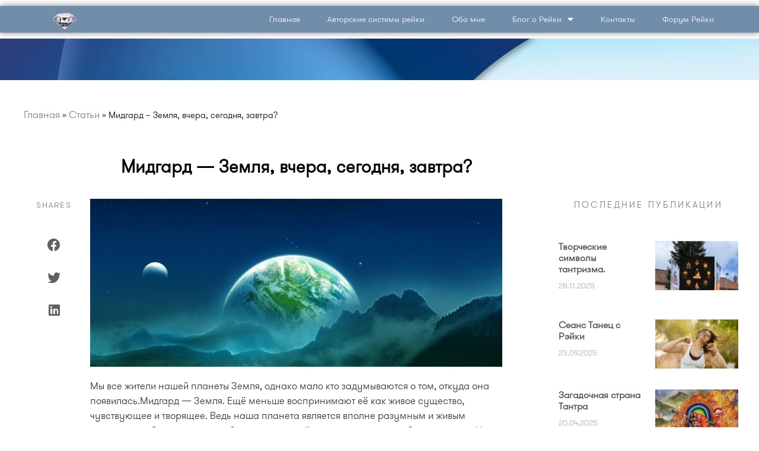

--- FILE ---
content_type: text/html; charset=UTF-8
request_url: https://imperial-reiki.info/midgard-zemlya-vchera-segodnya-zavtra/
body_size: 19618
content:
<!doctype html>
<html lang="ru-RU">
<head>
	<!-- Begin Verbox {literal} -->
<script type='text/javascript'>
	(function(d, w, m) {
		window.supportAPIMethod = m;
		var s = d.createElement('script');
		s.type ='text/javascript'; s.id = 'supportScript'; s.charset = 'utf-8';
		s.async = true;
		var id = '1b83fd2a20cef78bf98e510c5a406923';
		s.src = 'https://admin.verbox.ru/support/support.js?h='+id;
		var sc = d.getElementsByTagName('script')[0];
		w[m] = w[m] || function() { (w[m].q = w[m].q || []).push(arguments); };
		if (sc) sc.parentNode.insertBefore(s, sc); 
		else d.documentElement.firstChild.appendChild(s);
	})(document, window, 'Verbox');
</script>
<!-- {/literal} End Verbox -->
	<meta charset="UTF-8">
		<meta name="viewport" content="width=device-width, initial-scale=1">
	<link rel="profile" href="http://gmpg.org/xfn/11">
	<meta name='robots' content='index, follow, max-image-preview:large, max-snippet:-1, max-video-preview:-1' />

	<!-- This site is optimized with the Yoast SEO plugin v26.8 - https://yoast.com/product/yoast-seo-wordpress/ -->
	<title>Мидгард - Земля, вчера, сегодня, завтра? мудрость или легенда?</title>
	<meta name="description" content="Познаём в нашей Школе, вместе с системой Рейки Мидгард Земля, историю и великую мудрость нашей Планеты и наших Предков.Мидгард - Земля." />
	<link rel="canonical" href="https://imperial-reiki.info/midgard-zemlya-vchera-segodnya-zavtra/" />
	<meta property="og:locale" content="ru_RU" />
	<meta property="og:type" content="article" />
	<meta property="og:title" content="Мидгард - Земля, вчера, сегодня, завтра? мудрость или легенда?" />
	<meta property="og:description" content="Познаём в нашей Школе, вместе с системой Рейки Мидгард Земля, историю и великую мудрость нашей Планеты и наших Предков.Мидгард - Земля." />
	<meta property="og:url" content="https://imperial-reiki.info/midgard-zemlya-vchera-segodnya-zavtra/" />
	<meta property="og:site_name" content="Кристальный путь" />
	<meta property="article:published_time" content="2016-09-19T09:49:34+00:00" />
	<meta property="article:modified_time" content="2019-05-17T19:55:10+00:00" />
	<meta property="og:image" content="https://imperial-reiki.info/wp-content/uploads/2018/09/midgrad.jpeg" />
	<meta property="og:image:width" content="864" />
	<meta property="og:image:height" content="351" />
	<meta property="og:image:type" content="image/jpeg" />
	<meta name="author" content="Андреас" />
	<meta name="twitter:card" content="summary_large_image" />
	<meta name="twitter:creator" content="@reikiimperial" />
	<meta name="twitter:site" content="@reikiimperial" />
	<meta name="twitter:label1" content="Написано автором" />
	<meta name="twitter:data1" content="Андреас" />
	<script type="application/ld+json" class="yoast-schema-graph">{"@context":"https://schema.org","@graph":[{"@type":"Article","@id":"https://imperial-reiki.info/midgard-zemlya-vchera-segodnya-zavtra/#article","isPartOf":{"@id":"https://imperial-reiki.info/midgard-zemlya-vchera-segodnya-zavtra/"},"author":{"name":"Андреас","@id":"https://imperial-reiki.info/#/schema/person/9f68766433ed949b882bb2b3daeac391"},"headline":"Мидгард &#8212; Земля, вчера, сегодня, завтра?","datePublished":"2016-09-19T09:49:34+00:00","dateModified":"2019-05-17T19:55:10+00:00","mainEntityOfPage":{"@id":"https://imperial-reiki.info/midgard-zemlya-vchera-segodnya-zavtra/"},"wordCount":349,"commentCount":1,"publisher":{"@id":"https://imperial-reiki.info/#/schema/person/9f68766433ed949b882bb2b3daeac391"},"image":{"@id":"https://imperial-reiki.info/midgard-zemlya-vchera-segodnya-zavtra/#primaryimage"},"thumbnailUrl":"https://imperial-reiki.info/wp-content/uploads/2018/09/midgrad.jpeg","articleSection":["Статьи"],"inLanguage":"ru-RU","potentialAction":[{"@type":"CommentAction","name":"Comment","target":["https://imperial-reiki.info/midgard-zemlya-vchera-segodnya-zavtra/#respond"]}]},{"@type":"WebPage","@id":"https://imperial-reiki.info/midgard-zemlya-vchera-segodnya-zavtra/","url":"https://imperial-reiki.info/midgard-zemlya-vchera-segodnya-zavtra/","name":"Мидгард - Земля, вчера, сегодня, завтра? мудрость или легенда?","isPartOf":{"@id":"https://imperial-reiki.info/#website"},"primaryImageOfPage":{"@id":"https://imperial-reiki.info/midgard-zemlya-vchera-segodnya-zavtra/#primaryimage"},"image":{"@id":"https://imperial-reiki.info/midgard-zemlya-vchera-segodnya-zavtra/#primaryimage"},"thumbnailUrl":"https://imperial-reiki.info/wp-content/uploads/2018/09/midgrad.jpeg","datePublished":"2016-09-19T09:49:34+00:00","dateModified":"2019-05-17T19:55:10+00:00","description":"Познаём в нашей Школе, вместе с системой Рейки Мидгард Земля, историю и великую мудрость нашей Планеты и наших Предков.Мидгард - Земля.","breadcrumb":{"@id":"https://imperial-reiki.info/midgard-zemlya-vchera-segodnya-zavtra/#breadcrumb"},"inLanguage":"ru-RU","potentialAction":[{"@type":"ReadAction","target":["https://imperial-reiki.info/midgard-zemlya-vchera-segodnya-zavtra/"]}]},{"@type":"ImageObject","inLanguage":"ru-RU","@id":"https://imperial-reiki.info/midgard-zemlya-vchera-segodnya-zavtra/#primaryimage","url":"https://imperial-reiki.info/wp-content/uploads/2018/09/midgrad.jpeg","contentUrl":"https://imperial-reiki.info/wp-content/uploads/2018/09/midgrad.jpeg","width":864,"height":351,"caption":"Мидгард - Земля, вчера, сегодня,завтра?"},{"@type":"BreadcrumbList","@id":"https://imperial-reiki.info/midgard-zemlya-vchera-segodnya-zavtra/#breadcrumb","itemListElement":[{"@type":"ListItem","position":1,"name":"Главная","item":"https://imperial-reiki.info/"},{"@type":"ListItem","position":2,"name":"Статьи","item":"https://imperial-reiki.info/blog/"},{"@type":"ListItem","position":3,"name":"Мидгард &#8211; Земля, вчера, сегодня, завтра?"}]},{"@type":"WebSite","@id":"https://imperial-reiki.info/#website","url":"https://imperial-reiki.info/","name":"Кристальный путь","description":"обучение рейки онлайн","publisher":{"@id":"https://imperial-reiki.info/#/schema/person/9f68766433ed949b882bb2b3daeac391"},"potentialAction":[{"@type":"SearchAction","target":{"@type":"EntryPoint","urlTemplate":"https://imperial-reiki.info/?s={search_term_string}"},"query-input":{"@type":"PropertyValueSpecification","valueRequired":true,"valueName":"search_term_string"}}],"inLanguage":"ru-RU"},{"@type":["Person","Organization"],"@id":"https://imperial-reiki.info/#/schema/person/9f68766433ed949b882bb2b3daeac391","name":"Андреас","logo":{"@id":"https://imperial-reiki.info/#/schema/person/image/"}}]}</script>
	<!-- / Yoast SEO plugin. -->


<link rel="alternate" type="application/rss+xml" title="Кристальный путь &raquo; Лента" href="https://imperial-reiki.info/feed/" />
<link rel="alternate" type="application/rss+xml" title="Кристальный путь &raquo; Лента комментариев" href="https://imperial-reiki.info/comments/feed/" />
<link rel="alternate" type="application/rss+xml" title="Кристальный путь &raquo; Лента комментариев к &laquo;Мидгард &#8212; Земля, вчера, сегодня, завтра?&raquo;" href="https://imperial-reiki.info/midgard-zemlya-vchera-segodnya-zavtra/feed/" />
<link rel="alternate" title="oEmbed (JSON)" type="application/json+oembed" href="https://imperial-reiki.info/wp-json/oembed/1.0/embed?url=https%3A%2F%2Fimperial-reiki.info%2Fmidgard-zemlya-vchera-segodnya-zavtra%2F" />
<link rel="alternate" title="oEmbed (XML)" type="text/xml+oembed" href="https://imperial-reiki.info/wp-json/oembed/1.0/embed?url=https%3A%2F%2Fimperial-reiki.info%2Fmidgard-zemlya-vchera-segodnya-zavtra%2F&#038;format=xml" />
<style id='wp-img-auto-sizes-contain-inline-css'>
img:is([sizes=auto i],[sizes^="auto," i]){contain-intrinsic-size:3000px 1500px}
/*# sourceURL=wp-img-auto-sizes-contain-inline-css */
</style>
<style id='wp-emoji-styles-inline-css'>

	img.wp-smiley, img.emoji {
		display: inline !important;
		border: none !important;
		box-shadow: none !important;
		height: 1em !important;
		width: 1em !important;
		margin: 0 0.07em !important;
		vertical-align: -0.1em !important;
		background: none !important;
		padding: 0 !important;
	}
/*# sourceURL=wp-emoji-styles-inline-css */
</style>
<style id='wp-block-library-inline-css'>
:root{--wp-block-synced-color:#7a00df;--wp-block-synced-color--rgb:122,0,223;--wp-bound-block-color:var(--wp-block-synced-color);--wp-editor-canvas-background:#ddd;--wp-admin-theme-color:#007cba;--wp-admin-theme-color--rgb:0,124,186;--wp-admin-theme-color-darker-10:#006ba1;--wp-admin-theme-color-darker-10--rgb:0,107,160.5;--wp-admin-theme-color-darker-20:#005a87;--wp-admin-theme-color-darker-20--rgb:0,90,135;--wp-admin-border-width-focus:2px}@media (min-resolution:192dpi){:root{--wp-admin-border-width-focus:1.5px}}.wp-element-button{cursor:pointer}:root .has-very-light-gray-background-color{background-color:#eee}:root .has-very-dark-gray-background-color{background-color:#313131}:root .has-very-light-gray-color{color:#eee}:root .has-very-dark-gray-color{color:#313131}:root .has-vivid-green-cyan-to-vivid-cyan-blue-gradient-background{background:linear-gradient(135deg,#00d084,#0693e3)}:root .has-purple-crush-gradient-background{background:linear-gradient(135deg,#34e2e4,#4721fb 50%,#ab1dfe)}:root .has-hazy-dawn-gradient-background{background:linear-gradient(135deg,#faaca8,#dad0ec)}:root .has-subdued-olive-gradient-background{background:linear-gradient(135deg,#fafae1,#67a671)}:root .has-atomic-cream-gradient-background{background:linear-gradient(135deg,#fdd79a,#004a59)}:root .has-nightshade-gradient-background{background:linear-gradient(135deg,#330968,#31cdcf)}:root .has-midnight-gradient-background{background:linear-gradient(135deg,#020381,#2874fc)}:root{--wp--preset--font-size--normal:16px;--wp--preset--font-size--huge:42px}.has-regular-font-size{font-size:1em}.has-larger-font-size{font-size:2.625em}.has-normal-font-size{font-size:var(--wp--preset--font-size--normal)}.has-huge-font-size{font-size:var(--wp--preset--font-size--huge)}.has-text-align-center{text-align:center}.has-text-align-left{text-align:left}.has-text-align-right{text-align:right}.has-fit-text{white-space:nowrap!important}#end-resizable-editor-section{display:none}.aligncenter{clear:both}.items-justified-left{justify-content:flex-start}.items-justified-center{justify-content:center}.items-justified-right{justify-content:flex-end}.items-justified-space-between{justify-content:space-between}.screen-reader-text{border:0;clip-path:inset(50%);height:1px;margin:-1px;overflow:hidden;padding:0;position:absolute;width:1px;word-wrap:normal!important}.screen-reader-text:focus{background-color:#ddd;clip-path:none;color:#444;display:block;font-size:1em;height:auto;left:5px;line-height:normal;padding:15px 23px 14px;text-decoration:none;top:5px;width:auto;z-index:100000}html :where(.has-border-color){border-style:solid}html :where([style*=border-top-color]){border-top-style:solid}html :where([style*=border-right-color]){border-right-style:solid}html :where([style*=border-bottom-color]){border-bottom-style:solid}html :where([style*=border-left-color]){border-left-style:solid}html :where([style*=border-width]){border-style:solid}html :where([style*=border-top-width]){border-top-style:solid}html :where([style*=border-right-width]){border-right-style:solid}html :where([style*=border-bottom-width]){border-bottom-style:solid}html :where([style*=border-left-width]){border-left-style:solid}html :where(img[class*=wp-image-]){height:auto;max-width:100%}:where(figure){margin:0 0 1em}html :where(.is-position-sticky){--wp-admin--admin-bar--position-offset:var(--wp-admin--admin-bar--height,0px)}@media screen and (max-width:600px){html :where(.is-position-sticky){--wp-admin--admin-bar--position-offset:0px}}

/*# sourceURL=wp-block-library-inline-css */
</style><style id='global-styles-inline-css'>
:root{--wp--preset--aspect-ratio--square: 1;--wp--preset--aspect-ratio--4-3: 4/3;--wp--preset--aspect-ratio--3-4: 3/4;--wp--preset--aspect-ratio--3-2: 3/2;--wp--preset--aspect-ratio--2-3: 2/3;--wp--preset--aspect-ratio--16-9: 16/9;--wp--preset--aspect-ratio--9-16: 9/16;--wp--preset--color--black: #000000;--wp--preset--color--cyan-bluish-gray: #abb8c3;--wp--preset--color--white: #ffffff;--wp--preset--color--pale-pink: #f78da7;--wp--preset--color--vivid-red: #cf2e2e;--wp--preset--color--luminous-vivid-orange: #ff6900;--wp--preset--color--luminous-vivid-amber: #fcb900;--wp--preset--color--light-green-cyan: #7bdcb5;--wp--preset--color--vivid-green-cyan: #00d084;--wp--preset--color--pale-cyan-blue: #8ed1fc;--wp--preset--color--vivid-cyan-blue: #0693e3;--wp--preset--color--vivid-purple: #9b51e0;--wp--preset--gradient--vivid-cyan-blue-to-vivid-purple: linear-gradient(135deg,rgb(6,147,227) 0%,rgb(155,81,224) 100%);--wp--preset--gradient--light-green-cyan-to-vivid-green-cyan: linear-gradient(135deg,rgb(122,220,180) 0%,rgb(0,208,130) 100%);--wp--preset--gradient--luminous-vivid-amber-to-luminous-vivid-orange: linear-gradient(135deg,rgb(252,185,0) 0%,rgb(255,105,0) 100%);--wp--preset--gradient--luminous-vivid-orange-to-vivid-red: linear-gradient(135deg,rgb(255,105,0) 0%,rgb(207,46,46) 100%);--wp--preset--gradient--very-light-gray-to-cyan-bluish-gray: linear-gradient(135deg,rgb(238,238,238) 0%,rgb(169,184,195) 100%);--wp--preset--gradient--cool-to-warm-spectrum: linear-gradient(135deg,rgb(74,234,220) 0%,rgb(151,120,209) 20%,rgb(207,42,186) 40%,rgb(238,44,130) 60%,rgb(251,105,98) 80%,rgb(254,248,76) 100%);--wp--preset--gradient--blush-light-purple: linear-gradient(135deg,rgb(255,206,236) 0%,rgb(152,150,240) 100%);--wp--preset--gradient--blush-bordeaux: linear-gradient(135deg,rgb(254,205,165) 0%,rgb(254,45,45) 50%,rgb(107,0,62) 100%);--wp--preset--gradient--luminous-dusk: linear-gradient(135deg,rgb(255,203,112) 0%,rgb(199,81,192) 50%,rgb(65,88,208) 100%);--wp--preset--gradient--pale-ocean: linear-gradient(135deg,rgb(255,245,203) 0%,rgb(182,227,212) 50%,rgb(51,167,181) 100%);--wp--preset--gradient--electric-grass: linear-gradient(135deg,rgb(202,248,128) 0%,rgb(113,206,126) 100%);--wp--preset--gradient--midnight: linear-gradient(135deg,rgb(2,3,129) 0%,rgb(40,116,252) 100%);--wp--preset--font-size--small: 13px;--wp--preset--font-size--medium: 20px;--wp--preset--font-size--large: 36px;--wp--preset--font-size--x-large: 42px;--wp--preset--spacing--20: 0.44rem;--wp--preset--spacing--30: 0.67rem;--wp--preset--spacing--40: 1rem;--wp--preset--spacing--50: 1.5rem;--wp--preset--spacing--60: 2.25rem;--wp--preset--spacing--70: 3.38rem;--wp--preset--spacing--80: 5.06rem;--wp--preset--shadow--natural: 6px 6px 9px rgba(0, 0, 0, 0.2);--wp--preset--shadow--deep: 12px 12px 50px rgba(0, 0, 0, 0.4);--wp--preset--shadow--sharp: 6px 6px 0px rgba(0, 0, 0, 0.2);--wp--preset--shadow--outlined: 6px 6px 0px -3px rgb(255, 255, 255), 6px 6px rgb(0, 0, 0);--wp--preset--shadow--crisp: 6px 6px 0px rgb(0, 0, 0);}:root { --wp--style--global--content-size: 800px;--wp--style--global--wide-size: 1200px; }:where(body) { margin: 0; }.wp-site-blocks > .alignleft { float: left; margin-right: 2em; }.wp-site-blocks > .alignright { float: right; margin-left: 2em; }.wp-site-blocks > .aligncenter { justify-content: center; margin-left: auto; margin-right: auto; }:where(.wp-site-blocks) > * { margin-block-start: 24px; margin-block-end: 0; }:where(.wp-site-blocks) > :first-child { margin-block-start: 0; }:where(.wp-site-blocks) > :last-child { margin-block-end: 0; }:root { --wp--style--block-gap: 24px; }:root :where(.is-layout-flow) > :first-child{margin-block-start: 0;}:root :where(.is-layout-flow) > :last-child{margin-block-end: 0;}:root :where(.is-layout-flow) > *{margin-block-start: 24px;margin-block-end: 0;}:root :where(.is-layout-constrained) > :first-child{margin-block-start: 0;}:root :where(.is-layout-constrained) > :last-child{margin-block-end: 0;}:root :where(.is-layout-constrained) > *{margin-block-start: 24px;margin-block-end: 0;}:root :where(.is-layout-flex){gap: 24px;}:root :where(.is-layout-grid){gap: 24px;}.is-layout-flow > .alignleft{float: left;margin-inline-start: 0;margin-inline-end: 2em;}.is-layout-flow > .alignright{float: right;margin-inline-start: 2em;margin-inline-end: 0;}.is-layout-flow > .aligncenter{margin-left: auto !important;margin-right: auto !important;}.is-layout-constrained > .alignleft{float: left;margin-inline-start: 0;margin-inline-end: 2em;}.is-layout-constrained > .alignright{float: right;margin-inline-start: 2em;margin-inline-end: 0;}.is-layout-constrained > .aligncenter{margin-left: auto !important;margin-right: auto !important;}.is-layout-constrained > :where(:not(.alignleft):not(.alignright):not(.alignfull)){max-width: var(--wp--style--global--content-size);margin-left: auto !important;margin-right: auto !important;}.is-layout-constrained > .alignwide{max-width: var(--wp--style--global--wide-size);}body .is-layout-flex{display: flex;}.is-layout-flex{flex-wrap: wrap;align-items: center;}.is-layout-flex > :is(*, div){margin: 0;}body .is-layout-grid{display: grid;}.is-layout-grid > :is(*, div){margin: 0;}body{padding-top: 0px;padding-right: 0px;padding-bottom: 0px;padding-left: 0px;}a:where(:not(.wp-element-button)){text-decoration: underline;}:root :where(.wp-element-button, .wp-block-button__link){background-color: #32373c;border-width: 0;color: #fff;font-family: inherit;font-size: inherit;font-style: inherit;font-weight: inherit;letter-spacing: inherit;line-height: inherit;padding-top: calc(0.667em + 2px);padding-right: calc(1.333em + 2px);padding-bottom: calc(0.667em + 2px);padding-left: calc(1.333em + 2px);text-decoration: none;text-transform: inherit;}.has-black-color{color: var(--wp--preset--color--black) !important;}.has-cyan-bluish-gray-color{color: var(--wp--preset--color--cyan-bluish-gray) !important;}.has-white-color{color: var(--wp--preset--color--white) !important;}.has-pale-pink-color{color: var(--wp--preset--color--pale-pink) !important;}.has-vivid-red-color{color: var(--wp--preset--color--vivid-red) !important;}.has-luminous-vivid-orange-color{color: var(--wp--preset--color--luminous-vivid-orange) !important;}.has-luminous-vivid-amber-color{color: var(--wp--preset--color--luminous-vivid-amber) !important;}.has-light-green-cyan-color{color: var(--wp--preset--color--light-green-cyan) !important;}.has-vivid-green-cyan-color{color: var(--wp--preset--color--vivid-green-cyan) !important;}.has-pale-cyan-blue-color{color: var(--wp--preset--color--pale-cyan-blue) !important;}.has-vivid-cyan-blue-color{color: var(--wp--preset--color--vivid-cyan-blue) !important;}.has-vivid-purple-color{color: var(--wp--preset--color--vivid-purple) !important;}.has-black-background-color{background-color: var(--wp--preset--color--black) !important;}.has-cyan-bluish-gray-background-color{background-color: var(--wp--preset--color--cyan-bluish-gray) !important;}.has-white-background-color{background-color: var(--wp--preset--color--white) !important;}.has-pale-pink-background-color{background-color: var(--wp--preset--color--pale-pink) !important;}.has-vivid-red-background-color{background-color: var(--wp--preset--color--vivid-red) !important;}.has-luminous-vivid-orange-background-color{background-color: var(--wp--preset--color--luminous-vivid-orange) !important;}.has-luminous-vivid-amber-background-color{background-color: var(--wp--preset--color--luminous-vivid-amber) !important;}.has-light-green-cyan-background-color{background-color: var(--wp--preset--color--light-green-cyan) !important;}.has-vivid-green-cyan-background-color{background-color: var(--wp--preset--color--vivid-green-cyan) !important;}.has-pale-cyan-blue-background-color{background-color: var(--wp--preset--color--pale-cyan-blue) !important;}.has-vivid-cyan-blue-background-color{background-color: var(--wp--preset--color--vivid-cyan-blue) !important;}.has-vivid-purple-background-color{background-color: var(--wp--preset--color--vivid-purple) !important;}.has-black-border-color{border-color: var(--wp--preset--color--black) !important;}.has-cyan-bluish-gray-border-color{border-color: var(--wp--preset--color--cyan-bluish-gray) !important;}.has-white-border-color{border-color: var(--wp--preset--color--white) !important;}.has-pale-pink-border-color{border-color: var(--wp--preset--color--pale-pink) !important;}.has-vivid-red-border-color{border-color: var(--wp--preset--color--vivid-red) !important;}.has-luminous-vivid-orange-border-color{border-color: var(--wp--preset--color--luminous-vivid-orange) !important;}.has-luminous-vivid-amber-border-color{border-color: var(--wp--preset--color--luminous-vivid-amber) !important;}.has-light-green-cyan-border-color{border-color: var(--wp--preset--color--light-green-cyan) !important;}.has-vivid-green-cyan-border-color{border-color: var(--wp--preset--color--vivid-green-cyan) !important;}.has-pale-cyan-blue-border-color{border-color: var(--wp--preset--color--pale-cyan-blue) !important;}.has-vivid-cyan-blue-border-color{border-color: var(--wp--preset--color--vivid-cyan-blue) !important;}.has-vivid-purple-border-color{border-color: var(--wp--preset--color--vivid-purple) !important;}.has-vivid-cyan-blue-to-vivid-purple-gradient-background{background: var(--wp--preset--gradient--vivid-cyan-blue-to-vivid-purple) !important;}.has-light-green-cyan-to-vivid-green-cyan-gradient-background{background: var(--wp--preset--gradient--light-green-cyan-to-vivid-green-cyan) !important;}.has-luminous-vivid-amber-to-luminous-vivid-orange-gradient-background{background: var(--wp--preset--gradient--luminous-vivid-amber-to-luminous-vivid-orange) !important;}.has-luminous-vivid-orange-to-vivid-red-gradient-background{background: var(--wp--preset--gradient--luminous-vivid-orange-to-vivid-red) !important;}.has-very-light-gray-to-cyan-bluish-gray-gradient-background{background: var(--wp--preset--gradient--very-light-gray-to-cyan-bluish-gray) !important;}.has-cool-to-warm-spectrum-gradient-background{background: var(--wp--preset--gradient--cool-to-warm-spectrum) !important;}.has-blush-light-purple-gradient-background{background: var(--wp--preset--gradient--blush-light-purple) !important;}.has-blush-bordeaux-gradient-background{background: var(--wp--preset--gradient--blush-bordeaux) !important;}.has-luminous-dusk-gradient-background{background: var(--wp--preset--gradient--luminous-dusk) !important;}.has-pale-ocean-gradient-background{background: var(--wp--preset--gradient--pale-ocean) !important;}.has-electric-grass-gradient-background{background: var(--wp--preset--gradient--electric-grass) !important;}.has-midnight-gradient-background{background: var(--wp--preset--gradient--midnight) !important;}.has-small-font-size{font-size: var(--wp--preset--font-size--small) !important;}.has-medium-font-size{font-size: var(--wp--preset--font-size--medium) !important;}.has-large-font-size{font-size: var(--wp--preset--font-size--large) !important;}.has-x-large-font-size{font-size: var(--wp--preset--font-size--x-large) !important;}
/*# sourceURL=global-styles-inline-css */
</style>

<link rel='stylesheet' id='contact-form-7-css' href='https://imperial-reiki.info/wp-content/plugins/contact-form-7/includes/css/styles.css?ver=6.1.4' media='all' />
<link rel='stylesheet' id='hello-elementor-css' href='https://imperial-reiki.info/wp-content/themes/hello-elementor/assets/css/reset.css?ver=3.4.4' media='all' />
<link rel='stylesheet' id='hello-elementor-theme-style-css' href='https://imperial-reiki.info/wp-content/themes/hello-elementor/assets/css/theme.css?ver=3.4.4' media='all' />
<link rel='stylesheet' id='chld_thm_cfg_child-css' href='https://imperial-reiki.info/wp-content/themes/hello-elementor-child/style.css?ver=2.3.0.1601949462' media='all' />
<link rel='stylesheet' id='hello-elementor-header-footer-css' href='https://imperial-reiki.info/wp-content/themes/hello-elementor/assets/css/header-footer.css?ver=3.4.4' media='all' />
<link rel='stylesheet' id='elementor-icons-css' href='https://imperial-reiki.info/wp-content/plugins/elementor/assets/lib/eicons/css/elementor-icons.min.css?ver=5.9.1' media='all' />
<link rel='stylesheet' id='elementor-animations-css' href='https://imperial-reiki.info/wp-content/plugins/elementor/assets/lib/animations/animations.min.css?ver=3.0.10' media='all' />
<link rel='stylesheet' id='elementor-frontend-legacy-css' href='https://imperial-reiki.info/wp-content/plugins/elementor/assets/css/frontend-legacy.min.css?ver=3.0.10' media='all' />
<link rel='stylesheet' id='elementor-frontend-css' href='https://imperial-reiki.info/wp-content/plugins/elementor/assets/css/frontend.min.css?ver=3.0.10' media='all' />
<link rel='stylesheet' id='elementor-post-3173-css' href='https://imperial-reiki.info/wp-content/uploads/elementor/css/post-3173.css?ver=1764332833' media='all' />
<link rel='stylesheet' id='elementor-pro-css' href='https://imperial-reiki.info/wp-content/plugins/elementor-pro/assets/css/frontend.min.css?ver=3.0.5' media='all' />
<link rel='stylesheet' id='font-awesome-5-all-css' href='https://imperial-reiki.info/wp-content/plugins/elementor/assets/lib/font-awesome/css/all.min.css?ver=3.0.10' media='all' />
<link rel='stylesheet' id='font-awesome-4-shim-css' href='https://imperial-reiki.info/wp-content/plugins/elementor/assets/lib/font-awesome/css/v4-shims.min.css?ver=3.0.10' media='all' />
<link rel='stylesheet' id='elementor-global-css' href='https://imperial-reiki.info/wp-content/uploads/elementor/css/global.css?ver=1764332833' media='all' />
<link rel='stylesheet' id='elementor-post-3182-css' href='https://imperial-reiki.info/wp-content/uploads/elementor/css/post-3182.css?ver=1764332833' media='all' />
<link rel='stylesheet' id='elementor-post-3408-css' href='https://imperial-reiki.info/wp-content/uploads/elementor/css/post-3408.css?ver=1764332833' media='all' />
<link rel='stylesheet' id='elementor-post-3813-css' href='https://imperial-reiki.info/wp-content/uploads/elementor/css/post-3813.css?ver=1764332833' media='all' />
<link rel='stylesheet' id='google-fonts-1-css' href='https://fonts.googleapis.com/css?family=Roboto%3A100%2C100italic%2C200%2C200italic%2C300%2C300italic%2C400%2C400italic%2C500%2C500italic%2C600%2C600italic%2C700%2C700italic%2C800%2C800italic%2C900%2C900italic%7CRoboto+Slab%3A100%2C100italic%2C200%2C200italic%2C300%2C300italic%2C400%2C400italic%2C500%2C500italic%2C600%2C600italic%2C700%2C700italic%2C800%2C800italic%2C900%2C900italic&#038;subset=cyrillic&#038;ver=6.9' media='all' />
<link rel='stylesheet' id='elementor-icons-shared-0-css' href='https://imperial-reiki.info/wp-content/plugins/elementor/assets/lib/font-awesome/css/fontawesome.min.css?ver=5.12.0' media='all' />
<link rel='stylesheet' id='elementor-icons-fa-brands-css' href='https://imperial-reiki.info/wp-content/plugins/elementor/assets/lib/font-awesome/css/brands.min.css?ver=5.12.0' media='all' />
<link rel='stylesheet' id='elementor-icons-fa-regular-css' href='https://imperial-reiki.info/wp-content/plugins/elementor/assets/lib/font-awesome/css/regular.min.css?ver=5.12.0' media='all' />
<script src="https://imperial-reiki.info/wp-content/plugins/elementor/assets/lib/font-awesome/js/v4-shims.min.js?ver=3.0.10" id="font-awesome-4-shim-js"></script>
<link rel="https://api.w.org/" href="https://imperial-reiki.info/wp-json/" /><link rel="alternate" title="JSON" type="application/json" href="https://imperial-reiki.info/wp-json/wp/v2/posts/326" /><link rel="EditURI" type="application/rsd+xml" title="RSD" href="https://imperial-reiki.info/xmlrpc.php?rsd" />
<meta name="generator" content="WordPress 6.9" />
<link rel='shortlink' href='https://imperial-reiki.info/?p=326' />

		<!-- GA Google Analytics @ https://m0n.co/ga -->
		<script>
			(function(i,s,o,g,r,a,m){i['GoogleAnalyticsObject']=r;i[r]=i[r]||function(){
			(i[r].q=i[r].q||[]).push(arguments)},i[r].l=1*new Date();a=s.createElement(o),
			m=s.getElementsByTagName(o)[0];a.async=1;a.src=g;m.parentNode.insertBefore(a,m)
			})(window,document,'script','https://www.google-analytics.com/analytics.js','ga');
			ga('create', 'UA-47905716-2', 'auto');
			ga('send', 'pageview');
		</script>

	<script type="text/javascript">
(function(url){
	if(/(?:Chrome\/26\.0\.1410\.63 Safari\/537\.31|WordfenceTestMonBot)/.test(navigator.userAgent)){ return; }
	var addEvent = function(evt, handler) {
		if (window.addEventListener) {
			document.addEventListener(evt, handler, false);
		} else if (window.attachEvent) {
			document.attachEvent('on' + evt, handler);
		}
	};
	var removeEvent = function(evt, handler) {
		if (window.removeEventListener) {
			document.removeEventListener(evt, handler, false);
		} else if (window.detachEvent) {
			document.detachEvent('on' + evt, handler);
		}
	};
	var evts = 'contextmenu dblclick drag dragend dragenter dragleave dragover dragstart drop keydown keypress keyup mousedown mousemove mouseout mouseover mouseup mousewheel scroll'.split(' ');
	var logHuman = function() {
		if (window.wfLogHumanRan) { return; }
		window.wfLogHumanRan = true;
		var wfscr = document.createElement('script');
		wfscr.type = 'text/javascript';
		wfscr.async = true;
		wfscr.src = url + '&r=' + Math.random();
		(document.getElementsByTagName('head')[0]||document.getElementsByTagName('body')[0]).appendChild(wfscr);
		for (var i = 0; i < evts.length; i++) {
			removeEvent(evts[i], logHuman);
		}
	};
	for (var i = 0; i < evts.length; i++) {
		addEvent(evts[i], logHuman);
	}
})('//imperial-reiki.info/?wordfence_lh=1&hid=4E41C465716F822709A005B0ADDD1FCC');
</script><link rel="icon" href="https://imperial-reiki.info/wp-content/uploads/2018/09/cropped-logo-32x32.png" sizes="32x32" />
<link rel="icon" href="https://imperial-reiki.info/wp-content/uploads/2018/09/cropped-logo-192x192.png" sizes="192x192" />
<link rel="apple-touch-icon" href="https://imperial-reiki.info/wp-content/uploads/2018/09/cropped-logo-180x180.png" />
<meta name="msapplication-TileImage" content="https://imperial-reiki.info/wp-content/uploads/2018/09/cropped-logo-270x270.png" />
<link rel='stylesheet' id='elementor-icons-fa-solid-css' href='https://imperial-reiki.info/wp-content/plugins/elementor/assets/lib/font-awesome/css/solid.min.css?ver=5.12.0' media='all' />
</head>
<body class="wp-singular post-template-default single single-post postid-326 single-format-standard wp-embed-responsive wp-theme-hello-elementor wp-child-theme-hello-elementor-child hello-elementor-default elementor-default elementor-kit-3173 elementor-page-3813">

		<div data-elementor-type="header" data-elementor-id="3182" class="elementor elementor-3182 elementor-location-header" data-elementor-settings="[]">
		<div class="elementor-section-wrap">
					<section class="elementor-section elementor-top-section elementor-element elementor-element-94d69bd elementor-section-full_width elementor-hidden-phone elementor-section-height-default elementor-section-height-default" data-id="94d69bd" data-element_type="section" data-settings="{&quot;background_background&quot;:&quot;classic&quot;}">
						<div class="elementor-container elementor-column-gap-no">
							<div class="elementor-row">
					<div class="elementor-column elementor-col-100 elementor-top-column elementor-element elementor-element-c30aa76" data-id="c30aa76" data-element_type="column" data-settings="{&quot;background_background&quot;:&quot;classic&quot;}">
			<div class="elementor-column-wrap elementor-element-populated">
							<div class="elementor-widget-wrap">
						<section class="elementor-section elementor-inner-section elementor-element elementor-element-ecea637 elementor-section-full_width elementor-section-height-default elementor-section-height-default" data-id="ecea637" data-element_type="section" data-settings="{&quot;background_background&quot;:&quot;classic&quot;}">
						<div class="elementor-container elementor-column-gap-no">
							<div class="elementor-row">
					<div class="elementor-column elementor-col-50 elementor-inner-column elementor-element elementor-element-54026af" data-id="54026af" data-element_type="column">
			<div class="elementor-column-wrap elementor-element-populated">
							<div class="elementor-widget-wrap">
						<div class="elementor-element elementor-element-f57e2b5 elementor-widget elementor-widget-image" data-id="f57e2b5" data-element_type="widget" data-widget_type="image.default">
				<div class="elementor-widget-container">
					<div class="elementor-image">
											<a href="https://imperial-reiki.info/">
							<img width="50" height="36" src="https://imperial-reiki.info/wp-content/uploads/2020/10/logotip.png" class="attachment-large size-large" alt="" decoding="async" />								</a>
											</div>
				</div>
				</div>
						</div>
					</div>
		</div>
				<div class="elementor-column elementor-col-50 elementor-inner-column elementor-element elementor-element-6d4f2da" data-id="6d4f2da" data-element_type="column">
			<div class="elementor-column-wrap elementor-element-populated">
							<div class="elementor-widget-wrap">
						<div class="elementor-element elementor-element-51b6bfd elementor-nav-menu__align-right elementor-nav-menu--indicator-classic elementor-nav-menu--dropdown-tablet elementor-nav-menu__text-align-aside elementor-nav-menu--toggle elementor-nav-menu--burger elementor-widget elementor-widget-nav-menu" data-id="51b6bfd" data-element_type="widget" data-settings="{&quot;layout&quot;:&quot;horizontal&quot;,&quot;toggle&quot;:&quot;burger&quot;}" data-widget_type="nav-menu.default">
				<div class="elementor-widget-container">
						<nav role="navigation" class="elementor-nav-menu--main elementor-nav-menu__container elementor-nav-menu--layout-horizontal e--pointer-underline e--animation-grow"><ul id="menu-1-51b6bfd" class="elementor-nav-menu"><li class="menu-item menu-item-type-post_type menu-item-object-page menu-item-home menu-item-3833"><a href="https://imperial-reiki.info/" class="elementor-item">Главная</a></li>
<li class="menu-item menu-item-type-custom menu-item-object-custom menu-item-3831"><a href="https://imperial-reiki.info/glavnaya/#asr" class="elementor-item elementor-item-anchor">Авторские системы рейки</a></li>
<li class="menu-item menu-item-type-post_type menu-item-object-page menu-item-3807"><a href="https://imperial-reiki.info/o-nas/" class="elementor-item">Обо мне</a></li>
<li class="menu-item menu-item-type-custom menu-item-object-custom menu-item-has-children menu-item-3916"><a href="#" class="elementor-item elementor-item-anchor">Блог о Рейки</a>
<ul class="sub-menu elementor-nav-menu--dropdown">
	<li class="menu-item menu-item-type-taxonomy menu-item-object-category menu-item-4324"><a href="https://imperial-reiki.info/shkola-reiki/" class="elementor-sub-item">Системы Рейки</a></li>
	<li class="menu-item menu-item-type-taxonomy menu-item-object-category current-post-ancestor current-menu-parent current-post-parent menu-item-4323"><a href="https://imperial-reiki.info/blog/" class="elementor-sub-item">Статьи</a></li>
</ul>
</li>
<li class="menu-item menu-item-type-post_type menu-item-object-page menu-item-3806"><a href="https://imperial-reiki.info/contakts/" class="elementor-item">Контакты</a></li>
<li class="menu-item menu-item-type-custom menu-item-object-custom menu-item-105"><a target="_blank" href="https://imperial-reiki.info/forum/" class="elementor-item">Форум Рейки</a></li>
</ul></nav>
					<div class="elementor-menu-toggle" role="button" tabindex="0" aria-label="Menu Toggle" aria-expanded="false">
			<i class="eicon-menu-bar" aria-hidden="true"></i>
			<span class="elementor-screen-only">Menu</span>
		</div>
			<nav class="elementor-nav-menu--dropdown elementor-nav-menu__container" role="navigation" aria-hidden="true"><ul id="menu-2-51b6bfd" class="elementor-nav-menu"><li class="menu-item menu-item-type-post_type menu-item-object-page menu-item-home menu-item-3833"><a href="https://imperial-reiki.info/" class="elementor-item">Главная</a></li>
<li class="menu-item menu-item-type-custom menu-item-object-custom menu-item-3831"><a href="https://imperial-reiki.info/glavnaya/#asr" class="elementor-item elementor-item-anchor">Авторские системы рейки</a></li>
<li class="menu-item menu-item-type-post_type menu-item-object-page menu-item-3807"><a href="https://imperial-reiki.info/o-nas/" class="elementor-item">Обо мне</a></li>
<li class="menu-item menu-item-type-custom menu-item-object-custom menu-item-has-children menu-item-3916"><a href="#" class="elementor-item elementor-item-anchor">Блог о Рейки</a>
<ul class="sub-menu elementor-nav-menu--dropdown">
	<li class="menu-item menu-item-type-taxonomy menu-item-object-category menu-item-4324"><a href="https://imperial-reiki.info/shkola-reiki/" class="elementor-sub-item">Системы Рейки</a></li>
	<li class="menu-item menu-item-type-taxonomy menu-item-object-category current-post-ancestor current-menu-parent current-post-parent menu-item-4323"><a href="https://imperial-reiki.info/blog/" class="elementor-sub-item">Статьи</a></li>
</ul>
</li>
<li class="menu-item menu-item-type-post_type menu-item-object-page menu-item-3806"><a href="https://imperial-reiki.info/contakts/" class="elementor-item">Контакты</a></li>
<li class="menu-item menu-item-type-custom menu-item-object-custom menu-item-105"><a target="_blank" href="https://imperial-reiki.info/forum/" class="elementor-item">Форум Рейки</a></li>
</ul></nav>
				</div>
				</div>
						</div>
					</div>
		</div>
								</div>
					</div>
		</section>
						</div>
					</div>
		</div>
								</div>
					</div>
		</section>
				<section class="elementor-section elementor-top-section elementor-element elementor-element-4adffbe elementor-hidden-desktop elementor-hidden-tablet elementor-section-boxed elementor-section-height-default elementor-section-height-default" data-id="4adffbe" data-element_type="section" data-settings="{&quot;background_background&quot;:&quot;classic&quot;,&quot;sticky&quot;:&quot;top&quot;,&quot;sticky_on&quot;:[&quot;desktop&quot;,&quot;tablet&quot;,&quot;mobile&quot;],&quot;sticky_offset&quot;:0,&quot;sticky_effects_offset&quot;:0}">
						<div class="elementor-container elementor-column-gap-no">
							<div class="elementor-row">
					<div class="elementor-column elementor-col-100 elementor-top-column elementor-element elementor-element-acf2862" data-id="acf2862" data-element_type="column">
			<div class="elementor-column-wrap elementor-element-populated">
							<div class="elementor-widget-wrap">
						<section class="elementor-section elementor-inner-section elementor-element elementor-element-6326f30 elementor-section-boxed elementor-section-height-default elementor-section-height-default" data-id="6326f30" data-element_type="section">
						<div class="elementor-container elementor-column-gap-default">
							<div class="elementor-row">
					<div class="elementor-column elementor-col-33 elementor-inner-column elementor-element elementor-element-e4ead45" data-id="e4ead45" data-element_type="column">
			<div class="elementor-column-wrap elementor-element-populated">
							<div class="elementor-widget-wrap">
						<div class="elementor-element elementor-element-38765ba elementor-widget elementor-widget-image" data-id="38765ba" data-element_type="widget" data-widget_type="image.default">
				<div class="elementor-widget-container">
					<div class="elementor-image">
											<a href="https://imperial-reiki.info/">
							<img width="50" height="36" src="https://imperial-reiki.info/wp-content/uploads/2020/10/logotip.png" class="attachment-large size-large" alt="" decoding="async" />								</a>
											</div>
				</div>
				</div>
						</div>
					</div>
		</div>
				<div class="elementor-column elementor-col-33 elementor-inner-column elementor-element elementor-element-44bcd9e" data-id="44bcd9e" data-element_type="column">
			<div class="elementor-column-wrap elementor-element-populated">
							<div class="elementor-widget-wrap">
						<div class="elementor-element elementor-element-5635078 elementor-shape-rounded elementor-grid-0 elementor-widget elementor-widget-social-icons" data-id="5635078" data-element_type="widget" data-widget_type="social-icons.default">
				<div class="elementor-widget-container">
					<div class="elementor-social-icons-wrapper elementor-grid">
							<div class="elementor-grid-item">
					<a class="elementor-icon elementor-social-icon elementor-social-icon-facebook-messenger elementor-repeater-item-ed48895" href="https://m.me/andreas.schneider.35912" target="_blank">
						<span class="elementor-screen-only">Facebook-messenger</span>
						<i class="fab fa-facebook-messenger"></i>					</a>
				</div>
							<div class="elementor-grid-item">
					<a class="elementor-icon elementor-social-icon elementor-social-icon-viber elementor-repeater-item-436c65f" href="https://viber.click/4917642544130" target="_blank">
						<span class="elementor-screen-only">Viber</span>
						<i class="fab fa-viber"></i>					</a>
				</div>
							<div class="elementor-grid-item">
					<a class="elementor-icon elementor-social-icon elementor-social-icon-whatsapp elementor-repeater-item-c7f5dad" href="https://wa.me/4917642544130" target="_blank">
						<span class="elementor-screen-only">Whatsapp</span>
						<i class="fab fa-whatsapp"></i>					</a>
				</div>
							<div class="elementor-grid-item">
					<a class="elementor-icon elementor-social-icon elementor-social-icon-telegram elementor-repeater-item-3303056" href="https://t.me/healing_andreas" target="_blank">
						<span class="elementor-screen-only">Telegram</span>
						<i class="fab fa-telegram"></i>					</a>
				</div>
					</div>
				</div>
				</div>
						</div>
					</div>
		</div>
				<div class="elementor-column elementor-col-33 elementor-inner-column elementor-element elementor-element-568925a" data-id="568925a" data-element_type="column">
			<div class="elementor-column-wrap elementor-element-populated">
							<div class="elementor-widget-wrap">
						<div class="elementor-element elementor-element-f81a6f3 elementor-nav-menu--stretch elementor-nav-menu--indicator-classic elementor-nav-menu__text-align-aside elementor-nav-menu--toggle elementor-nav-menu--burger elementor-widget elementor-widget-nav-menu" data-id="f81a6f3" data-element_type="widget" data-settings="{&quot;layout&quot;:&quot;dropdown&quot;,&quot;full_width&quot;:&quot;stretch&quot;,&quot;toggle&quot;:&quot;burger&quot;}" data-widget_type="nav-menu.default">
				<div class="elementor-widget-container">
					<div class="elementor-menu-toggle" role="button" tabindex="0" aria-label="Menu Toggle" aria-expanded="false">
			<i class="eicon-menu-bar" aria-hidden="true"></i>
			<span class="elementor-screen-only">Menu</span>
		</div>
			<nav class="elementor-nav-menu--dropdown elementor-nav-menu__container" role="navigation" aria-hidden="true"><ul id="menu-2-f81a6f3" class="elementor-nav-menu"><li class="menu-item menu-item-type-post_type menu-item-object-page menu-item-home menu-item-3833"><a href="https://imperial-reiki.info/" class="elementor-item">Главная</a></li>
<li class="menu-item menu-item-type-custom menu-item-object-custom menu-item-3831"><a href="https://imperial-reiki.info/glavnaya/#asr" class="elementor-item elementor-item-anchor">Авторские системы рейки</a></li>
<li class="menu-item menu-item-type-post_type menu-item-object-page menu-item-3807"><a href="https://imperial-reiki.info/o-nas/" class="elementor-item">Обо мне</a></li>
<li class="menu-item menu-item-type-custom menu-item-object-custom menu-item-has-children menu-item-3916"><a href="#" class="elementor-item elementor-item-anchor">Блог о Рейки</a>
<ul class="sub-menu elementor-nav-menu--dropdown">
	<li class="menu-item menu-item-type-taxonomy menu-item-object-category menu-item-4324"><a href="https://imperial-reiki.info/shkola-reiki/" class="elementor-sub-item">Системы Рейки</a></li>
	<li class="menu-item menu-item-type-taxonomy menu-item-object-category current-post-ancestor current-menu-parent current-post-parent menu-item-4323"><a href="https://imperial-reiki.info/blog/" class="elementor-sub-item">Статьи</a></li>
</ul>
</li>
<li class="menu-item menu-item-type-post_type menu-item-object-page menu-item-3806"><a href="https://imperial-reiki.info/contakts/" class="elementor-item">Контакты</a></li>
<li class="menu-item menu-item-type-custom menu-item-object-custom menu-item-105"><a target="_blank" href="https://imperial-reiki.info/forum/" class="elementor-item">Форум Рейки</a></li>
</ul></nav>
				</div>
				</div>
						</div>
					</div>
		</div>
								</div>
					</div>
		</section>
						</div>
					</div>
		</div>
								</div>
					</div>
		</section>
				</div>
		</div>
				<div data-elementor-type="single-post" data-elementor-id="3813" class="elementor elementor-3813 elementor-location-single post-326 post type-post status-publish format-standard has-post-thumbnail hentry category-blog" data-elementor-settings="[]">
		<div class="elementor-section-wrap">
					<section class="elementor-section elementor-top-section elementor-element elementor-element-3d053e6 elementor-hidden-phone elementor-section-boxed elementor-section-height-default elementor-section-height-default" data-id="3d053e6" data-element_type="section" data-settings="{&quot;background_background&quot;:&quot;classic&quot;}">
						<div class="elementor-container elementor-column-gap-default">
							<div class="elementor-row">
					<div class="elementor-column elementor-col-100 elementor-top-column elementor-element elementor-element-9059e86" data-id="9059e86" data-element_type="column">
			<div class="elementor-column-wrap elementor-element-populated">
							<div class="elementor-widget-wrap">
						<section class="elementor-section elementor-inner-section elementor-element elementor-element-e569f09 elementor-section-boxed elementor-section-height-default elementor-section-height-default" data-id="e569f09" data-element_type="section">
						<div class="elementor-container elementor-column-gap-default">
							<div class="elementor-row">
					<div class="elementor-column elementor-col-100 elementor-inner-column elementor-element elementor-element-83237fe" data-id="83237fe" data-element_type="column">
			<div class="elementor-column-wrap elementor-element-populated">
							<div class="elementor-widget-wrap">
						<div class="elementor-element elementor-element-4b78205 elementor-widget elementor-widget-spacer" data-id="4b78205" data-element_type="widget" data-widget_type="spacer.default">
				<div class="elementor-widget-container">
					<div class="elementor-spacer">
			<div class="elementor-spacer-inner"></div>
		</div>
				</div>
				</div>
						</div>
					</div>
		</div>
								</div>
					</div>
		</section>
						</div>
					</div>
		</div>
								</div>
					</div>
		</section>
				<section class="elementor-section elementor-top-section elementor-element elementor-element-0c9c05d elementor-section-boxed elementor-section-height-default elementor-section-height-default" data-id="0c9c05d" data-element_type="section">
						<div class="elementor-container elementor-column-gap-default">
							<div class="elementor-row">
					<div class="elementor-column elementor-col-100 elementor-top-column elementor-element elementor-element-29cddab" data-id="29cddab" data-element_type="column">
			<div class="elementor-column-wrap elementor-element-populated">
							<div class="elementor-widget-wrap">
						<section class="elementor-section elementor-inner-section elementor-element elementor-element-35f7923 elementor-section-boxed elementor-section-height-default elementor-section-height-default" data-id="35f7923" data-element_type="section">
						<div class="elementor-container elementor-column-gap-default">
							<div class="elementor-row">
					<div class="elementor-column elementor-col-100 elementor-inner-column elementor-element elementor-element-85cf04f" data-id="85cf04f" data-element_type="column">
			<div class="elementor-column-wrap elementor-element-populated">
							<div class="elementor-widget-wrap">
						<div class="elementor-element elementor-element-c6971f1 elementor-widget elementor-widget-breadcrumbs" data-id="c6971f1" data-element_type="widget" data-widget_type="breadcrumbs.default">
				<div class="elementor-widget-container">
			<p id="breadcrumbs"><span><span><a href="https://imperial-reiki.info/">Главная</a></span> » <span><a href="https://imperial-reiki.info/blog/">Статьи</a></span> » <span class="breadcrumb_last" aria-current="page">Мидгард &#8211; Земля, вчера, сегодня, завтра?</span></span></p>		</div>
				</div>
						</div>
					</div>
		</div>
								</div>
					</div>
		</section>
				<section class="elementor-section elementor-inner-section elementor-element elementor-element-598d22f elementor-section-boxed elementor-section-height-default elementor-section-height-default" data-id="598d22f" data-element_type="section">
						<div class="elementor-container elementor-column-gap-default">
							<div class="elementor-row">
					<div class="elementor-column elementor-col-33 elementor-inner-column elementor-element elementor-element-d35bb1c elementor-hidden-phone" data-id="d35bb1c" data-element_type="column">
			<div class="elementor-column-wrap elementor-element-populated">
							<div class="elementor-widget-wrap">
						<div class="elementor-element elementor-element-8bc00f2 elementor-widget elementor-widget-spacer" data-id="8bc00f2" data-element_type="widget" data-settings="{&quot;sticky&quot;:&quot;top&quot;,&quot;sticky_on&quot;:[&quot;desktop&quot;,&quot;tablet&quot;,&quot;mobile&quot;],&quot;sticky_offset&quot;:0,&quot;sticky_effects_offset&quot;:0}" data-widget_type="spacer.default">
				<div class="elementor-widget-container">
					<div class="elementor-spacer">
			<div class="elementor-spacer-inner"></div>
		</div>
				</div>
				</div>
				<div class="elementor-element elementor-element-71eef58 elementor-widget elementor-widget-text-editor" data-id="71eef58" data-element_type="widget" data-settings="{&quot;sticky&quot;:&quot;top&quot;,&quot;sticky_offset&quot;:90,&quot;sticky_on&quot;:[&quot;desktop&quot;,&quot;tablet&quot;,&quot;mobile&quot;],&quot;sticky_effects_offset&quot;:0}" data-widget_type="text-editor.default">
				<div class="elementor-widget-container">
					<div class="elementor-text-editor elementor-clearfix"><p>SHARES</p></div>
				</div>
				</div>
				<div class="elementor-element elementor-element-d5c5cc3 elementor-share-buttons--view-icon elementor-share-buttons--skin-minimal elementor-grid-1 elementor-share-buttons--color-custom elementor-share-buttons--shape-square elementor-widget elementor-widget-share-buttons" data-id="d5c5cc3" data-element_type="widget" data-settings="{&quot;sticky&quot;:&quot;top&quot;,&quot;sticky_offset&quot;:110,&quot;sticky_on&quot;:[&quot;desktop&quot;,&quot;tablet&quot;,&quot;mobile&quot;],&quot;sticky_effects_offset&quot;:0}" data-widget_type="share-buttons.default">
				<div class="elementor-widget-container">
					<div class="elementor-grid">
							<div class="elementor-grid-item">
					<div class="elementor-share-btn elementor-share-btn_facebook">
													<span class="elementor-share-btn__icon">
								<i class="fab fa-facebook" aria-hidden="true"></i>
								<span class="elementor-screen-only">Share on facebook</span>
							</span>
																	</div>
				</div>
								<div class="elementor-grid-item">
					<div class="elementor-share-btn elementor-share-btn_twitter">
													<span class="elementor-share-btn__icon">
								<i class="fab fa-twitter" aria-hidden="true"></i>
								<span class="elementor-screen-only">Share on twitter</span>
							</span>
																	</div>
				</div>
								<div class="elementor-grid-item">
					<div class="elementor-share-btn elementor-share-btn_linkedin">
													<span class="elementor-share-btn__icon">
								<i class="fab fa-linkedin" aria-hidden="true"></i>
								<span class="elementor-screen-only">Share on linkedin</span>
							</span>
																	</div>
				</div>
						</div>
				</div>
				</div>
						</div>
					</div>
		</div>
				<div class="elementor-column elementor-col-33 elementor-inner-column elementor-element elementor-element-523fe04" data-id="523fe04" data-element_type="column">
			<div class="elementor-column-wrap elementor-element-populated">
							<div class="elementor-widget-wrap">
						<div class="elementor-element elementor-element-f113b90 elementor-widget elementor-widget-theme-post-title elementor-page-title elementor-widget-heading" data-id="f113b90" data-element_type="widget" data-widget_type="theme-post-title.default">
				<div class="elementor-widget-container">
			<h1 class="elementor-heading-title elementor-size-default">Мидгард &#8212; Земля, вчера, сегодня, завтра?</h1>		</div>
				</div>
				<div class="elementor-element elementor-element-b5e209a elementor-widget elementor-widget-theme-post-featured-image elementor-widget-image" data-id="b5e209a" data-element_type="widget" data-widget_type="theme-post-featured-image.default">
				<div class="elementor-widget-container">
					<div class="elementor-image">
										<img width="800" height="325" src="https://imperial-reiki.info/wp-content/uploads/2018/09/midgrad.jpeg" class="attachment-large size-large" alt="Мидгард - Земля, вчера, сегодня,завтра?" decoding="async" fetchpriority="high" srcset="https://imperial-reiki.info/wp-content/uploads/2018/09/midgrad.jpeg 864w, https://imperial-reiki.info/wp-content/uploads/2018/09/midgrad-300x122.jpeg 300w, https://imperial-reiki.info/wp-content/uploads/2018/09/midgrad-768x312.jpeg 768w, https://imperial-reiki.info/wp-content/uploads/2018/09/midgrad-624x254.jpeg 624w" sizes="(max-width: 800px) 100vw, 800px" />											</div>
				</div>
				</div>
				<div class="elementor-element elementor-element-0e6f09f elementor-widget elementor-widget-theme-post-content" data-id="0e6f09f" data-element_type="widget" data-widget_type="theme-post-content.default">
				<div class="elementor-widget-container">
			<p>Мы все жители нашей планеты Земля, однако мало кто задумываются о том, откуда она появилась.Мидгард &#8212; Земля. Ещё меньше воспринимают её как живое существо, чувствующее и творящее. Ведь наша планета является вполне разумным и живым организмом. Она дышит, спит, бодрствует, а в её недрах происходит обмен веществ. Наша планета ощущает наши эмоции и очень нуждается в нашей заботе и <a href="//imperial-reiki.info" rel="alternate">любви</a>. Формирование её продолжалась сотни миллионов лет и мы можем только предполагать как происходил этот процесс. Но в галактике наша планета не единственная. Она сама частица огромного Космического пространства.</p>
<h2>Планета Мидгард &#8212; Земля</h2>
<p>Вместо понятия планета наши Предки использовали термин &#171;земля&#187; и термин Мидгард-Земля сейчас достаточно известный. Во всяком случае именно так в ведической литературе называется планета, где мы с вами проживаем. Согласно рунических летописей, вращалась она вокруг Ярилы-Солнца. Саму галактическую систему называли Свати и своим строением она напоминала левосторонний свастичный крест. <strong>Мидгард-Земля</strong> находилась на пересечении восьми космических путей, связывающих девять звёздных систем Светлых Миров. Все они были обжитые и проживали там наши Пращуры- Славяне и Арии. На Мидгард-Земле тогда отсутствовала человеческая жизнь, а существовали только растения и животные формы жизни. Именно наши предки были первыми, чья нога ступила на эту землю и именно здесь развернулось противостояние между силами Света и Тьмы. Эта древняя извечная битва между добром и злом, между светом и тьмой идёт и по сей день.</p>
<h3>Рейки Мидгард &#8212; Земля, сегодня.</h3>
<p>Мы каждый день становимся на ту или иную сторону, каждым своим поступком приумножая доброе и позитивное или же увеличивая тёмное. Ежедневная работа с собой, осознание своих поступков и Пути тоже вносит свой маленький вклад в это извечное противостояние. Для этого в нашей Школе созданы все условия. Недавно появилась, данная Высшими Силами, поли- Система Световых Кристальных Энергий (СКЭ). В ней современный человек может найти ВСЁ. Здесь и мудрость наших Предков, и их сила, и помощь. Мы в состоянии вспомнить те важные знания, что мы забыли и получить поддержку и от Природы, и от Вселенной. Здесь можно познакомиться и с <a href="//imperial-reiki.info/jenergija-kosmosa/" rel="alternate">Рейки Мидгард-Земля</a>, которая является одной из ступеней Рейки Космоса, да и вообще найти очень  много полезного и интересного для своего самосовершенствования.</p>
		</div>
				</div>
						</div>
					</div>
		</div>
				<div class="elementor-column elementor-col-33 elementor-inner-column elementor-element elementor-element-f5950b6" data-id="f5950b6" data-element_type="column">
			<div class="elementor-column-wrap elementor-element-populated">
							<div class="elementor-widget-wrap">
						<div class="elementor-element elementor-element-27e8642 elementor-widget elementor-widget-text-editor" data-id="27e8642" data-element_type="widget" data-widget_type="text-editor.default">
				<div class="elementor-widget-container">
					<div class="elementor-text-editor elementor-clearfix"><p>Последние публикации</p></div>
				</div>
				</div>
				<div class="elementor-element elementor-element-84fb1de elementor-grid-1 elementor-posts--thumbnail-right elementor-grid-tablet-1 elementor-grid-mobile-1 elementor-widget elementor-widget-posts" data-id="84fb1de" data-element_type="widget" data-settings="{&quot;classic_columns&quot;:&quot;1&quot;,&quot;classic_columns_tablet&quot;:&quot;1&quot;,&quot;classic_columns_mobile&quot;:&quot;1&quot;,&quot;classic_row_gap&quot;:{&quot;unit&quot;:&quot;px&quot;,&quot;size&quot;:35,&quot;sizes&quot;:[]}}" data-widget_type="posts.classic">
				<div class="elementor-widget-container">
					<div class="elementor-posts-container elementor-posts elementor-posts--skin-classic elementor-grid">
				<article class="elementor-post elementor-grid-item post-4937 post type-post status-publish format-standard has-post-thumbnail hentry category-blog">
				<a class="elementor-post__thumbnail__link" href="https://imperial-reiki.info/simvoly-tantrizma/" >
			<div class="elementor-post__thumbnail"><img src="https://imperial-reiki.info/wp-content/uploads/2025/11/символы-тантрического-буддизма.jpeg" title="символы тантрического буддизма" alt="Творческие символы тантрического буддизма" /></div>
		</a>
				<div class="elementor-post__text">
				<h3 class="elementor-post__title">
			<a href="https://imperial-reiki.info/simvoly-tantrizma/" >
				Творческие символы тантризма.			</a>
		</h3>
				<div class="elementor-post__meta-data">
					<span class="elementor-post-date">
			28.11.2025		</span>
				</div>
				</div>
				</article>
				<article class="elementor-post elementor-grid-item post-4926 post type-post status-publish format-standard has-post-thumbnail hentry category-blog">
				<a class="elementor-post__thumbnail__link" href="https://imperial-reiki.info/seans-tanec-s-rjejki/" >
			<div class="elementor-post__thumbnail"><img src="https://imperial-reiki.info/wp-content/uploads/2025/09/Сеанс-Танец-с-Рэйки.jpg" title="Сеанс Танец с Рэйки" alt="Сеанс Танец с Рэйки" /></div>
		</a>
				<div class="elementor-post__text">
				<h3 class="elementor-post__title">
			<a href="https://imperial-reiki.info/seans-tanec-s-rjejki/" >
				Сеанс Танец с Рэйки			</a>
		</h3>
				<div class="elementor-post__meta-data">
					<span class="elementor-post-date">
			23.09.2025		</span>
				</div>
				</div>
				</article>
				<article class="elementor-post elementor-grid-item post-4870 post type-post status-publish format-standard has-post-thumbnail hentry category-blog">
				<a class="elementor-post__thumbnail__link" href="https://imperial-reiki.info/strana-tantra/" >
			<div class="elementor-post__thumbnail"><img src="https://imperial-reiki.info/wp-content/uploads/2025/04/Загадочная-страна-Тантра.jpg" title="Загадочная страна Тантра" alt="Загадочная страна Тантра" /></div>
		</a>
				<div class="elementor-post__text">
				<h3 class="elementor-post__title">
			<a href="https://imperial-reiki.info/strana-tantra/" >
				Загадочная страна Тантра			</a>
		</h3>
				<div class="elementor-post__meta-data">
					<span class="elementor-post-date">
			20.04.2025		</span>
				</div>
				</div>
				</article>
				</div>
				</div>
				</div>
						</div>
					</div>
		</div>
								</div>
					</div>
		</section>
				<div class="elementor-element elementor-element-0ed582d elementor-widget elementor-widget-text-editor" data-id="0ed582d" data-element_type="widget" data-widget_type="text-editor.default">
				<div class="elementor-widget-container">
					<div class="elementor-text-editor elementor-clearfix"><p>Комментарии</p></div>
				</div>
				</div>
				<div class="elementor-element elementor-element-d1a3494 elementor-widget elementor-widget-post-comments" data-id="d1a3494" data-element_type="widget" data-widget_type="post-comments.theme_comments">
				<div class="elementor-widget-container">
			<section id="comments" class="comments-area">

			<h2 class="title-comments">
			Один ответ		</h2>

		
		<ol class="comment-list">
					<li id="comment-245" class="comment even thread-even depth-1">
			<article id="div-comment-245" class="comment-body">
				<footer class="comment-meta">
					<div class="comment-author vcard">
												<b class="fn">Ирина</b><span class="says">:</span>					</div><!-- .comment-author -->

					<div class="comment-metadata">
						<a href="https://imperial-reiki.info/midgard-zemlya-vchera-segodnya-zavtra/#comment-245"><time datetime="2018-10-17T11:43:36+03:00">17.10.2018 в 11:43</time></a>					</div><!-- .comment-metadata -->

									</footer><!-- .comment-meta -->

				<div class="comment-content">
					<p>Мы живём на прекрасной планете, которая конечно не единственная в нашем космическом пространстве. Космонавты, видевшие нашу Землю из космоса, утверждают, что она выглядит как драгоценный камень.</p>
				</div><!-- .comment-content -->

				<div class="reply"><a rel="nofollow" class="comment-reply-link" href="#comment-245" data-commentid="245" data-postid="326" data-belowelement="div-comment-245" data-respondelement="respond" data-replyto="Комментарий к записи Ирина" aria-label="Комментарий к записи Ирина">Ответить</a></div>			</article><!-- .comment-body -->
		</li><!-- #comment-## -->
		</ol>

		
	
		<div id="respond" class="comment-respond">
		<h2 id="reply-title" class="comment-reply-title">Добавить комментарий <small><a rel="nofollow" id="cancel-comment-reply-link" href="/midgard-zemlya-vchera-segodnya-zavtra/#respond" style="display:none;">Отменить ответ</a></small></h2><form action="https://imperial-reiki.info/wp-comments-post.php" method="post" id="commentform" class="comment-form"><p class="comment-notes"><span id="email-notes">Ваш адрес email не будет опубликован.</span> <span class="required-field-message">Обязательные поля помечены <span class="required">*</span></span></p><p class="comment-form-comment"><label for="comment">Комментарий <span class="required">*</span></label> <textarea autocomplete="new-password"  id="b2f0b28229"  name="b2f0b28229"   cols="45" rows="8" maxlength="65525" required></textarea><textarea id="comment" aria-label="hp-comment" aria-hidden="true" name="comment" autocomplete="new-password" style="padding:0 !important;clip:rect(1px, 1px, 1px, 1px) !important;position:absolute !important;white-space:nowrap !important;height:1px !important;width:1px !important;overflow:hidden !important;" tabindex="-1"></textarea><script data-noptimize>document.getElementById("comment").setAttribute( "id", "a9b0bc3191771cbce380dd3a4903514c" );document.getElementById("b2f0b28229").setAttribute( "id", "comment" );</script></p><p class="comment-form-author"><label for="author">Имя <span class="required">*</span></label> <input id="author" name="author" type="text" value="" size="30" maxlength="245" autocomplete="name" required /></p>
<p class="comment-form-email"><label for="email">Email <span class="required">*</span></label> <input id="email" name="email" type="email" value="" size="30" maxlength="100" aria-describedby="email-notes" autocomplete="email" required /></p>
<p class="comment-form-url"><label for="url">Сайт</label> <input id="url" name="url" type="url" value="" size="30" maxlength="200" autocomplete="url" /></p>
<p class="form-submit"><input name="submit" type="submit" id="submit" class="submit" value="Отправить комментарий" /> <input type='hidden' name='comment_post_ID' value='326' id='comment_post_ID' />
<input type='hidden' name='comment_parent' id='comment_parent' value='0' />
</p></form>	</div><!-- #respond -->
	
</section>
		</div>
				</div>
						</div>
					</div>
		</div>
								</div>
					</div>
		</section>
				</div>
		</div>
				<div data-elementor-type="footer" data-elementor-id="3408" class="elementor elementor-3408 elementor-location-footer" data-elementor-settings="[]">
		<div class="elementor-section-wrap">
					<section class="elementor-section elementor-top-section elementor-element elementor-element-ef7c1db elementor-section-boxed elementor-section-height-default elementor-section-height-default" data-id="ef7c1db" data-element_type="section" data-settings="{&quot;background_background&quot;:&quot;classic&quot;}">
							<div class="elementor-background-overlay"></div>
							<div class="elementor-container elementor-column-gap-default">
							<div class="elementor-row">
					<div class="elementor-column elementor-col-100 elementor-top-column elementor-element elementor-element-f4761a9" data-id="f4761a9" data-element_type="column">
			<div class="elementor-column-wrap elementor-element-populated">
							<div class="elementor-widget-wrap">
						<section class="elementor-section elementor-inner-section elementor-element elementor-element-eb60f96 elementor-section-boxed elementor-section-height-default elementor-section-height-default" data-id="eb60f96" data-element_type="section">
						<div class="elementor-container elementor-column-gap-default">
							<div class="elementor-row">
					<div class="elementor-column elementor-col-100 elementor-inner-column elementor-element elementor-element-acd8d42" data-id="acd8d42" data-element_type="column">
			<div class="elementor-column-wrap elementor-element-populated">
							<div class="elementor-widget-wrap">
						<div class="elementor-element elementor-element-d694b65 elementor-icon-list--layout-traditional elementor-list-item-link-full_width elementor-widget elementor-widget-icon-list" data-id="d694b65" data-element_type="widget" data-widget_type="icon-list.default">
				<div class="elementor-widget-container">
					<ul class="elementor-icon-list-items">
							<li class="elementor-icon-list-item">
										<span class="elementor-icon-list-text">Авторские рейки</span>
									</li>
						</ul>
				</div>
				</div>
						</div>
					</div>
		</div>
								</div>
					</div>
		</section>
				<section class="elementor-section elementor-inner-section elementor-element elementor-element-651a0d9 elementor-section-boxed elementor-section-height-default elementor-section-height-default" data-id="651a0d9" data-element_type="section">
						<div class="elementor-container elementor-column-gap-default">
							<div class="elementor-row">
					<div class="elementor-column elementor-col-25 elementor-inner-column elementor-element elementor-element-147569d" data-id="147569d" data-element_type="column">
			<div class="elementor-column-wrap elementor-element-populated">
							<div class="elementor-widget-wrap">
						<div class="elementor-element elementor-element-de88ba1 elementor-icon-list--layout-traditional elementor-list-item-link-full_width elementor-widget elementor-widget-icon-list" data-id="de88ba1" data-element_type="widget" data-widget_type="icon-list.default">
				<div class="elementor-widget-container">
					<ul class="elementor-icon-list-items">
							<li class="elementor-icon-list-item">
					<a href="https://imperial-reiki.info/kristal-dusa/">					<span class="elementor-icon-list-text">Рейки Кристальная душа</span>
											</a>
									</li>
								<li class="elementor-icon-list-item">
					<a href="https://imperial-reiki.info/sistema-istok/">					<span class="elementor-icon-list-text">Рейки Исток Сознания</span>
											</a>
									</li>
								<li class="elementor-icon-list-item">
					<a href="https://imperial-reiki.info/jenergija-sobornosti/">					<span class="elementor-icon-list-text">Рейки Собор Беловодья</span>
											</a>
									</li>
								<li class="elementor-icon-list-item">
					<a href="https://imperial-reiki.info/jenergija-roda/">					<span class="elementor-icon-list-text">Рейки Процветание Рода</span>
											</a>
									</li>
						</ul>
				</div>
				</div>
						</div>
					</div>
		</div>
				<div class="elementor-column elementor-col-25 elementor-inner-column elementor-element elementor-element-2ec4c28" data-id="2ec4c28" data-element_type="column">
			<div class="elementor-column-wrap elementor-element-populated">
							<div class="elementor-widget-wrap">
						<div class="elementor-element elementor-element-37ce3e8 elementor-icon-list--layout-traditional elementor-list-item-link-full_width elementor-widget elementor-widget-icon-list" data-id="37ce3e8" data-element_type="widget" data-widget_type="icon-list.default">
				<div class="elementor-widget-container">
					<ul class="elementor-icon-list-items">
							<li class="elementor-icon-list-item">
					<a href="https://imperial-reiki.info/jenergija-preobrazhenie/">					<span class="elementor-icon-list-text">Рейки Просветления</span>
											</a>
									</li>
								<li class="elementor-icon-list-item">
					<a href="https://imperial-reiki.info/jenergija-kosmosa/">					<span class="elementor-icon-list-text">Рейки Космоса</span>
											</a>
									</li>
								<li class="elementor-icon-list-item">
					<a href="https://imperial-reiki.info/jenergija-stihij/">					<span class="elementor-icon-list-text">Рейки Стихий</span>
											</a>
									</li>
								<li class="elementor-icon-list-item">
					<a href="https://imperial-reiki.info/rejki-svetovaya-lyubov/">					<span class="elementor-icon-list-text">Рейки Близнецовых Пламен</span>
											</a>
									</li>
						</ul>
				</div>
				</div>
						</div>
					</div>
		</div>
				<div class="elementor-column elementor-col-25 elementor-inner-column elementor-element elementor-element-f961fa5" data-id="f961fa5" data-element_type="column">
			<div class="elementor-column-wrap elementor-element-populated">
							<div class="elementor-widget-wrap">
						<div class="elementor-element elementor-element-d056c2e elementor-icon-list--layout-traditional elementor-list-item-link-full_width elementor-widget elementor-widget-icon-list" data-id="d056c2e" data-element_type="widget" data-widget_type="icon-list.default">
				<div class="elementor-widget-container">
					<ul class="elementor-icon-list-items">
							<li class="elementor-icon-list-item">
					<a href="https://imperial-reiki.info/jenergija-carstv/">					<span class="elementor-icon-list-text">Рейки Царства Природы</span>
											</a>
									</li>
								<li class="elementor-icon-list-item">
					<a href="https://imperial-reiki.info/jenergija-carstva-kultury/">					<span class="elementor-icon-list-text">Рейки Царства Культуры</span>
											</a>
									</li>
								<li class="elementor-icon-list-item">
					<a href="https://imperial-reiki.info/jenergija-carstva-mediciny/">					<span class="elementor-icon-list-text">Рейки Царства Медицины</span>
											</a>
									</li>
								<li class="elementor-icon-list-item">
					<a href="https://imperial-reiki.info/jenergija-carstva-chisel/">					<span class="elementor-icon-list-text">Рейки Царства Чисел</span>
											</a>
									</li>
						</ul>
				</div>
				</div>
						</div>
					</div>
		</div>
				<div class="elementor-column elementor-col-25 elementor-inner-column elementor-element elementor-element-ca427f7" data-id="ca427f7" data-element_type="column">
			<div class="elementor-column-wrap elementor-element-populated">
							<div class="elementor-widget-wrap">
						<div class="elementor-element elementor-element-c0ad0c3 elementor-icon-list--layout-traditional elementor-list-item-link-full_width elementor-widget elementor-widget-icon-list" data-id="c0ad0c3" data-element_type="widget" data-widget_type="icon-list.default">
				<div class="elementor-widget-container">
					<ul class="elementor-icon-list-items">
							<li class="elementor-icon-list-item">
					<a href="https://imperial-reiki.info/rejki-flory/">					<span class="elementor-icon-list-text">Рейки Флоры</span>
											</a>
									</li>
								<li class="elementor-icon-list-item">
					<a href="https://imperial-reiki.info/rejki-fauny/">					<span class="elementor-icon-list-text">Рейки Фауны</span>
											</a>
									</li>
								<li class="elementor-icon-list-item">
					<a href="https://imperial-reiki.info/rejki-blazhenstva/">					<span class="elementor-icon-list-text">Рейки Блаженства</span>
											</a>
									</li>
								<li class="elementor-icon-list-item">
					<a href="https://imperial-reiki.info/slavyano-arijskie-rejki/">					<span class="elementor-icon-list-text">Славяно Арийские Рейки</span>
											</a>
									</li>
						</ul>
				</div>
				</div>
						</div>
					</div>
		</div>
								</div>
					</div>
		</section>
				<section class="elementor-section elementor-inner-section elementor-element elementor-element-7fe5776 elementor-hidden-phone elementor-section-boxed elementor-section-height-default elementor-section-height-default" data-id="7fe5776" data-element_type="section">
						<div class="elementor-container elementor-column-gap-default">
							<div class="elementor-row">
					<div class="elementor-column elementor-col-50 elementor-inner-column elementor-element elementor-element-5d78081" data-id="5d78081" data-element_type="column">
			<div class="elementor-column-wrap elementor-element-populated">
							<div class="elementor-widget-wrap">
						<div class="elementor-element elementor-element-87f1d1d elementor-icon-list--layout-inline elementor-list-item-link-full_width elementor-widget elementor-widget-icon-list" data-id="87f1d1d" data-element_type="widget" data-widget_type="icon-list.default">
				<div class="elementor-widget-container">
					<ul class="elementor-icon-list-items elementor-inline-items">
							<li class="elementor-icon-list-item elementor-inline-item">
					<a href="mailto:andreasgeinrih@gmail.com">						<span class="elementor-icon-list-icon">
							<i aria-hidden="true" class="far fa-envelope"></i>						</span>
										<span class="elementor-icon-list-text">andreasgeinrih@gmail.com</span>
											</a>
									</li>
						</ul>
				</div>
				</div>
						</div>
					</div>
		</div>
				<div class="elementor-column elementor-col-50 elementor-inner-column elementor-element elementor-element-b625608" data-id="b625608" data-element_type="column">
			<div class="elementor-column-wrap elementor-element-populated">
							<div class="elementor-widget-wrap">
						<div class="elementor-element elementor-element-6a0a01f elementor-shape-rounded elementor-grid-0 elementor-widget elementor-widget-social-icons" data-id="6a0a01f" data-element_type="widget" data-widget_type="social-icons.default">
				<div class="elementor-widget-container">
					<div class="elementor-social-icons-wrapper elementor-grid">
							<div class="elementor-grid-item">
					<a class="elementor-icon elementor-social-icon elementor-social-icon-facebook-messenger elementor-repeater-item-ca704a5" href="https://m.me/andreas.schneider.35912" target="_blank">
						<span class="elementor-screen-only">Facebook-messenger</span>
						<i class="fab fa-facebook-messenger"></i>					</a>
				</div>
							<div class="elementor-grid-item">
					<a class="elementor-icon elementor-social-icon elementor-social-icon-viber elementor-repeater-item-79c2983" href="https://viber.click/4917642544130" target="_blank">
						<span class="elementor-screen-only">Viber</span>
						<i class="fab fa-viber"></i>					</a>
				</div>
							<div class="elementor-grid-item">
					<a class="elementor-icon elementor-social-icon elementor-social-icon-whatsapp elementor-repeater-item-5590a1c" href="https://wa.me/4917642544130" target="_blank">
						<span class="elementor-screen-only">Whatsapp</span>
						<i class="fab fa-whatsapp"></i>					</a>
				</div>
							<div class="elementor-grid-item">
					<a class="elementor-icon elementor-social-icon elementor-social-icon-telegram elementor-repeater-item-437012c" href="https://t.me/healing_andreas" target="_blank">
						<span class="elementor-screen-only">Telegram</span>
						<i class="fab fa-telegram"></i>					</a>
				</div>
					</div>
				</div>
				</div>
						</div>
					</div>
		</div>
								</div>
					</div>
		</section>
				<section class="elementor-section elementor-inner-section elementor-element elementor-element-790b7cf elementor-hidden-desktop elementor-hidden-tablet elementor-section-boxed elementor-section-height-default elementor-section-height-default" data-id="790b7cf" data-element_type="section">
						<div class="elementor-container elementor-column-gap-default">
							<div class="elementor-row">
					<div class="elementor-column elementor-col-20 elementor-inner-column elementor-element elementor-element-854002f" data-id="854002f" data-element_type="column">
			<div class="elementor-column-wrap elementor-element-populated">
							<div class="elementor-widget-wrap">
						<div class="elementor-element elementor-element-3a167b8 elementor-icon-list--layout-inline elementor-list-item-link-full_width elementor-widget elementor-widget-icon-list" data-id="3a167b8" data-element_type="widget" data-widget_type="icon-list.default">
				<div class="elementor-widget-container">
					<ul class="elementor-icon-list-items elementor-inline-items">
							<li class="elementor-icon-list-item elementor-inline-item">
					<a href="mailto:andreasgeinrih@gmail.com">						<span class="elementor-icon-list-icon">
							<i aria-hidden="true" class="far fa-envelope"></i>						</span>
										<span class="elementor-icon-list-text">andreasgeinrih@gmail.com</span>
											</a>
									</li>
						</ul>
				</div>
				</div>
						</div>
					</div>
		</div>
				<div class="elementor-column elementor-col-20 elementor-inner-column elementor-element elementor-element-5476c3d" data-id="5476c3d" data-element_type="column">
			<div class="elementor-column-wrap elementor-element-populated">
							<div class="elementor-widget-wrap">
						<div class="elementor-element elementor-element-5b74d66 elementor-shape-rounded elementor-grid-0 elementor-widget elementor-widget-social-icons" data-id="5b74d66" data-element_type="widget" data-widget_type="social-icons.default">
				<div class="elementor-widget-container">
					<div class="elementor-social-icons-wrapper elementor-grid">
							<div class="elementor-grid-item">
					<a class="elementor-icon elementor-social-icon elementor-social-icon-facebook-messenger elementor-repeater-item-ca704a5" href="https://m.me/andreas.schneider.35912" target="_blank">
						<span class="elementor-screen-only">Facebook-messenger</span>
						<i class="fab fa-facebook-messenger"></i>					</a>
				</div>
							<div class="elementor-grid-item">
					<a class="elementor-icon elementor-social-icon elementor-social-icon-viber elementor-repeater-item-79c2983" href="https://viber.click/4917642544130" target="_blank">
						<span class="elementor-screen-only">Viber</span>
						<i class="fab fa-viber"></i>					</a>
				</div>
							<div class="elementor-grid-item">
					<a class="elementor-icon elementor-social-icon elementor-social-icon-whatsapp elementor-repeater-item-5590a1c" href="https://wa.me/4917642544130" target="_blank">
						<span class="elementor-screen-only">Whatsapp</span>
						<i class="fab fa-whatsapp"></i>					</a>
				</div>
							<div class="elementor-grid-item">
					<a class="elementor-icon elementor-social-icon elementor-social-icon-telegram elementor-repeater-item-437012c" href="https://t.me/healing_andreas" target="_blank">
						<span class="elementor-screen-only">Telegram</span>
						<i class="fab fa-telegram"></i>					</a>
				</div>
					</div>
				</div>
				</div>
						</div>
					</div>
		</div>
				<div class="elementor-column elementor-col-20 elementor-inner-column elementor-element elementor-element-341d921" data-id="341d921" data-element_type="column">
			<div class="elementor-column-wrap elementor-element-populated">
							<div class="elementor-widget-wrap">
						<div class="elementor-element elementor-element-d601dc9 elementor-align-left elementor-widget elementor-widget-button" data-id="d601dc9" data-element_type="widget" data-widget_type="button.default">
				<div class="elementor-widget-container">
					<div class="elementor-button-wrapper">
			<a href="https://imperial-reiki.info/politika-konfidencialnosti/" class="elementor-button-link elementor-button elementor-size-sm" role="button">
						<span class="elementor-button-content-wrapper">
						<span class="elementor-button-text">Политика конфиденциальности</span>
		</span>
					</a>
		</div>
				</div>
				</div>
						</div>
					</div>
		</div>
				<div class="elementor-column elementor-col-20 elementor-inner-column elementor-element elementor-element-e241a46" data-id="e241a46" data-element_type="column">
			<div class="elementor-column-wrap elementor-element-populated">
							<div class="elementor-widget-wrap">
						<div class="elementor-element elementor-element-be7a615 elementor-align-left elementor-widget elementor-widget-button" data-id="be7a615" data-element_type="widget" data-widget_type="button.default">
				<div class="elementor-widget-container">
					<div class="elementor-button-wrapper">
			<a href="https://imperial-reiki.info/politika-konfidencialnosti/" class="elementor-button-link elementor-button elementor-size-sm" role="button">
						<span class="elementor-button-content-wrapper">
						<span class="elementor-button-text">Политика конфиденциальности</span>
		</span>
					</a>
		</div>
				</div>
				</div>
						</div>
					</div>
		</div>
				<div class="elementor-column elementor-col-20 elementor-inner-column elementor-element elementor-element-2a4bf36" data-id="2a4bf36" data-element_type="column">
			<div class="elementor-column-wrap elementor-element-populated">
							<div class="elementor-widget-wrap">
						<div class="elementor-element elementor-element-76b42fb elementor-align-left elementor-widget elementor-widget-button" data-id="76b42fb" data-element_type="widget" data-widget_type="button.default">
				<div class="elementor-widget-container">
					<div class="elementor-button-wrapper">
			<a href="https://imperial-reiki.info/karta-sajta/" class="elementor-button-link elementor-button elementor-size-sm" role="button">
						<span class="elementor-button-content-wrapper">
						<span class="elementor-button-text">Карта сайта</span>
		</span>
					</a>
		</div>
				</div>
				</div>
						</div>
					</div>
		</div>
								</div>
					</div>
		</section>
				<section class="elementor-section elementor-inner-section elementor-element elementor-element-b8333b4 elementor-hidden-phone elementor-section-boxed elementor-section-height-default elementor-section-height-default" data-id="b8333b4" data-element_type="section">
						<div class="elementor-container elementor-column-gap-default">
							<div class="elementor-row">
					<div class="elementor-column elementor-col-33 elementor-inner-column elementor-element elementor-element-8c99258" data-id="8c99258" data-element_type="column">
			<div class="elementor-column-wrap elementor-element-populated">
							<div class="elementor-widget-wrap">
						<div class="elementor-element elementor-element-fca45e8 elementor-widget elementor-widget-text-editor" data-id="fca45e8" data-element_type="widget" data-widget_type="text-editor.default">
				<div class="elementor-widget-container">
					<div class="elementor-text-editor elementor-clearfix"><p>Copyright © 2013-2025 Империя Рейки</p></div>
				</div>
				</div>
						</div>
					</div>
		</div>
				<div class="elementor-column elementor-col-33 elementor-inner-column elementor-element elementor-element-c9cc1ff" data-id="c9cc1ff" data-element_type="column">
			<div class="elementor-column-wrap elementor-element-populated">
							<div class="elementor-widget-wrap">
						<div class="elementor-element elementor-element-c74f633 elementor-icon-list--layout-inline elementor-list-item-link-full_width elementor-widget elementor-widget-icon-list" data-id="c74f633" data-element_type="widget" data-widget_type="icon-list.default">
				<div class="elementor-widget-container">
					<ul class="elementor-icon-list-items elementor-inline-items">
							<li class="elementor-icon-list-item elementor-inline-item">
					<a href="https://imperial-reiki.info/politika-konfidencialnosti/">					<span class="elementor-icon-list-text">Политика конфиденциальности</span>
											</a>
									</li>
								<li class="elementor-icon-list-item elementor-inline-item">
					<a href="https://imperial-reiki.info/publichnaja-oferta/">					<span class="elementor-icon-list-text">Публичная оферта</span>
											</a>
									</li>
								<li class="elementor-icon-list-item elementor-inline-item">
					<a href="https://imperial-reiki.info/karta-sajta/">					<span class="elementor-icon-list-text">Карта сайта</span>
											</a>
									</li>
						</ul>
				</div>
				</div>
						</div>
					</div>
		</div>
				<div class="elementor-column elementor-col-33 elementor-inner-column elementor-element elementor-element-3f9e18d" data-id="3f9e18d" data-element_type="column">
			<div class="elementor-column-wrap elementor-element-populated">
							<div class="elementor-widget-wrap">
						<div class="elementor-element elementor-element-d031135 elementor-align-right elementor-widget elementor-widget-button" data-id="d031135" data-element_type="widget" data-widget_type="button.default">
				<div class="elementor-widget-container">
					<div class="elementor-button-wrapper">
			<a class="elementor-button elementor-size-sm" role="button">
						<span class="elementor-button-content-wrapper">
						<span class="elementor-button-text">*</span>
		</span>
					</a>
		</div>
				</div>
				</div>
						</div>
					</div>
		</div>
								</div>
					</div>
		</section>
				<section class="elementor-section elementor-inner-section elementor-element elementor-element-05dd14b elementor-hidden-desktop elementor-hidden-tablet elementor-section-boxed elementor-section-height-default elementor-section-height-default" data-id="05dd14b" data-element_type="section">
						<div class="elementor-container elementor-column-gap-default">
							<div class="elementor-row">
					<div class="elementor-column elementor-col-50 elementor-inner-column elementor-element elementor-element-7e3029b" data-id="7e3029b" data-element_type="column">
			<div class="elementor-column-wrap elementor-element-populated">
							<div class="elementor-widget-wrap">
						<div class="elementor-element elementor-element-5b94e84 elementor-widget elementor-widget-text-editor" data-id="5b94e84" data-element_type="widget" data-widget_type="text-editor.default">
				<div class="elementor-widget-container">
					<div class="elementor-text-editor elementor-clearfix"><p>Copyright © 2013-2025 Империя Рейки</p></div>
				</div>
				</div>
						</div>
					</div>
		</div>
				<div class="elementor-column elementor-col-50 elementor-inner-column elementor-element elementor-element-48ee456" data-id="48ee456" data-element_type="column">
			<div class="elementor-column-wrap elementor-element-populated">
							<div class="elementor-widget-wrap">
						<div class="elementor-element elementor-element-647659a elementor-align-right elementor-widget elementor-widget-button" data-id="647659a" data-element_type="widget" data-widget_type="button.default">
				<div class="elementor-widget-container">
					<div class="elementor-button-wrapper">
			<a href="https://alexeymalikov.com/" target="_blank" class="elementor-button-link elementor-button elementor-size-sm" role="button">
						<span class="elementor-button-content-wrapper">
						<span class="elementor-button-text">by AMWS</span>
		</span>
					</a>
		</div>
				</div>
				</div>
						</div>
					</div>
		</div>
								</div>
					</div>
		</section>
						</div>
					</div>
		</div>
								</div>
					</div>
		</section>
				</div>
		</div>
		
<script type="speculationrules">
{"prefetch":[{"source":"document","where":{"and":[{"href_matches":"/*"},{"not":{"href_matches":["/wp-*.php","/wp-admin/*","/wp-content/uploads/*","/wp-content/*","/wp-content/plugins/*","/wp-content/themes/hello-elementor-child/*","/wp-content/themes/hello-elementor/*","/*\\?(.+)"]}},{"not":{"selector_matches":"a[rel~=\"nofollow\"]"}},{"not":{"selector_matches":".no-prefetch, .no-prefetch a"}}]},"eagerness":"conservative"}]}
</script>
<script src="https://imperial-reiki.info/wp-includes/js/dist/hooks.min.js?ver=dd5603f07f9220ed27f1" id="wp-hooks-js"></script>
<script src="https://imperial-reiki.info/wp-includes/js/dist/i18n.min.js?ver=c26c3dc7bed366793375" id="wp-i18n-js"></script>
<script id="wp-i18n-js-after">
wp.i18n.setLocaleData( { 'text direction\u0004ltr': [ 'ltr' ] } );
//# sourceURL=wp-i18n-js-after
</script>
<script src="https://imperial-reiki.info/wp-content/plugins/contact-form-7/includes/swv/js/index.js?ver=6.1.4" id="swv-js"></script>
<script id="contact-form-7-js-translations">
( function( domain, translations ) {
	var localeData = translations.locale_data[ domain ] || translations.locale_data.messages;
	localeData[""].domain = domain;
	wp.i18n.setLocaleData( localeData, domain );
} )( "contact-form-7", {"translation-revision-date":"2025-09-30 08:46:06+0000","generator":"GlotPress\/4.0.1","domain":"messages","locale_data":{"messages":{"":{"domain":"messages","plural-forms":"nplurals=3; plural=(n % 10 == 1 && n % 100 != 11) ? 0 : ((n % 10 >= 2 && n % 10 <= 4 && (n % 100 < 12 || n % 100 > 14)) ? 1 : 2);","lang":"ru"},"This contact form is placed in the wrong place.":["\u042d\u0442\u0430 \u043a\u043e\u043d\u0442\u0430\u043a\u0442\u043d\u0430\u044f \u0444\u043e\u0440\u043c\u0430 \u0440\u0430\u0437\u043c\u0435\u0449\u0435\u043d\u0430 \u0432 \u043d\u0435\u043f\u0440\u0430\u0432\u0438\u043b\u044c\u043d\u043e\u043c \u043c\u0435\u0441\u0442\u0435."],"Error:":["\u041e\u0448\u0438\u0431\u043a\u0430:"]}},"comment":{"reference":"includes\/js\/index.js"}} );
//# sourceURL=contact-form-7-js-translations
</script>
<script id="contact-form-7-js-before">
var wpcf7 = {
    "api": {
        "root": "https:\/\/imperial-reiki.info\/wp-json\/",
        "namespace": "contact-form-7\/v1"
    },
    "cached": 1
};
//# sourceURL=contact-form-7-js-before
</script>
<script src="https://imperial-reiki.info/wp-content/plugins/contact-form-7/includes/js/index.js?ver=6.1.4" id="contact-form-7-js"></script>
<script src="https://imperial-reiki.info/wp-includes/js/jquery/jquery.min.js?ver=3.7.1" id="jquery-core-js"></script>
<script src="https://imperial-reiki.info/wp-includes/js/jquery/jquery-migrate.min.js?ver=3.4.1" id="jquery-migrate-js"></script>
<script src="https://imperial-reiki.info/wp-content/plugins/elementor-pro/assets/lib/smartmenus/jquery.smartmenus.min.js?ver=1.0.1" id="smartmenus-js"></script>
<script src="https://imperial-reiki.info/wp-includes/js/imagesloaded.min.js?ver=5.0.0" id="imagesloaded-js"></script>
<script src="https://imperial-reiki.info/wp-includes/js/comment-reply.min.js?ver=6.9" id="comment-reply-js" async data-wp-strategy="async" fetchpriority="low"></script>
<script src="https://imperial-reiki.info/wp-content/plugins/elementor/assets/js/frontend-modules.min.js?ver=3.0.10" id="elementor-frontend-modules-js"></script>
<script src="https://imperial-reiki.info/wp-content/plugins/elementor-pro/assets/lib/sticky/jquery.sticky.min.js?ver=3.0.5" id="elementor-sticky-js"></script>
<script id="elementor-pro-frontend-js-before">
var ElementorProFrontendConfig = {"ajaxurl":"https:\/\/imperial-reiki.info\/wp-admin\/admin-ajax.php","nonce":"770a4b672b","i18n":{"toc_no_headings_found":"No headings were found on this page."},"shareButtonsNetworks":{"facebook":{"title":"Facebook","has_counter":true},"twitter":{"title":"Twitter"},"google":{"title":"Google+","has_counter":true},"linkedin":{"title":"LinkedIn","has_counter":true},"pinterest":{"title":"Pinterest","has_counter":true},"reddit":{"title":"Reddit","has_counter":true},"vk":{"title":"VK","has_counter":true},"odnoklassniki":{"title":"OK","has_counter":true},"tumblr":{"title":"Tumblr"},"delicious":{"title":"Delicious"},"digg":{"title":"Digg"},"skype":{"title":"Skype"},"stumbleupon":{"title":"StumbleUpon","has_counter":true},"mix":{"title":"Mix"},"telegram":{"title":"Telegram"},"pocket":{"title":"Pocket","has_counter":true},"xing":{"title":"XING","has_counter":true},"whatsapp":{"title":"WhatsApp"},"email":{"title":"Email"},"print":{"title":"Print"},"weixin":{"title":"WeChat"},"weibo":{"title":"Weibo"}},"facebook_sdk":{"lang":"ru_RU","app_id":""},"lottie":{"defaultAnimationUrl":"https:\/\/imperial-reiki.info\/wp-content\/plugins\/elementor-pro\/modules\/lottie\/assets\/animations\/default.json"}};
//# sourceURL=elementor-pro-frontend-js-before
</script>
<script src="https://imperial-reiki.info/wp-content/plugins/elementor-pro/assets/js/frontend.min.js?ver=3.0.5" id="elementor-pro-frontend-js"></script>
<script src="https://imperial-reiki.info/wp-includes/js/jquery/ui/core.min.js?ver=1.13.3" id="jquery-ui-core-js"></script>
<script src="https://imperial-reiki.info/wp-content/plugins/elementor/assets/lib/dialog/dialog.min.js?ver=4.8.1" id="elementor-dialog-js"></script>
<script src="https://imperial-reiki.info/wp-content/plugins/elementor/assets/lib/waypoints/waypoints.min.js?ver=4.0.2" id="elementor-waypoints-js"></script>
<script src="https://imperial-reiki.info/wp-content/plugins/elementor/assets/lib/swiper/swiper.min.js?ver=5.3.6" id="swiper-js"></script>
<script src="https://imperial-reiki.info/wp-content/plugins/elementor/assets/lib/share-link/share-link.min.js?ver=3.0.10" id="share-link-js"></script>
<script id="elementor-frontend-js-before">
var elementorFrontendConfig = {"environmentMode":{"edit":false,"wpPreview":false},"i18n":{"shareOnFacebook":"\u041f\u043e\u0434\u0435\u043b\u0438\u0442\u044c\u0441\u044f \u0432 Facebook","shareOnTwitter":"\u041f\u043e\u0434\u0435\u043b\u0438\u0442\u044c\u0441\u044f \u0432 Twitter","pinIt":"\u0417\u0430\u043f\u0438\u043d\u0438\u0442\u044c","download":"\u0421\u043a\u0430\u0447\u0430\u0442\u044c","downloadImage":"\u0421\u043a\u0430\u0447\u0430\u0442\u044c \u0438\u0437\u043e\u0431\u0440\u0430\u0436\u0435\u043d\u0438\u0435","fullscreen":"\u0412\u043e \u0432\u0435\u0441\u044c \u044d\u043a\u0440\u0430\u043d","zoom":"\u0423\u0432\u0435\u043b\u0438\u0447\u0435\u043d\u0438\u0435","share":"\u041f\u043e\u0434\u0435\u043b\u0438\u0442\u044c\u0441\u044f","playVideo":"\u041f\u0440\u043e\u0438\u0433\u0440\u0430\u0442\u044c \u0432\u0438\u0434\u0435\u043e","previous":"\u041d\u0430\u0437\u0430\u0434","next":"\u0414\u0430\u043b\u0435\u0435","close":"\u0417\u0430\u043a\u0440\u044b\u0442\u044c"},"is_rtl":false,"breakpoints":{"xs":0,"sm":480,"md":768,"lg":1025,"xl":1440,"xxl":1600},"version":"3.0.10","is_static":false,"legacyMode":{"elementWrappers":true},"urls":{"assets":"https:\/\/imperial-reiki.info\/wp-content\/plugins\/elementor\/assets\/"},"settings":{"page":[],"editorPreferences":[]},"kit":{"global_image_lightbox":"yes","lightbox_enable_counter":"yes","lightbox_enable_fullscreen":"yes","lightbox_enable_zoom":"yes","lightbox_enable_share":"yes","lightbox_title_src":"title","lightbox_description_src":"description"},"post":{"id":326,"title":"%D0%9C%D0%B8%D0%B4%D0%B3%D0%B0%D1%80%D0%B4%20-%20%D0%97%D0%B5%D0%BC%D0%BB%D1%8F%2C%20%D0%B2%D1%87%D0%B5%D1%80%D0%B0%2C%20%D1%81%D0%B5%D0%B3%D0%BE%D0%B4%D0%BD%D1%8F%2C%20%D0%B7%D0%B0%D0%B2%D1%82%D1%80%D0%B0%3F%20%D0%BC%D1%83%D0%B4%D1%80%D0%BE%D1%81%D1%82%D1%8C%20%D0%B8%D0%BB%D0%B8%20%D0%BB%D0%B5%D0%B3%D0%B5%D0%BD%D0%B4%D0%B0%3F","excerpt":"","featuredImage":"https:\/\/imperial-reiki.info\/wp-content\/uploads\/2018\/09\/midgrad-624x254.jpeg"}};
//# sourceURL=elementor-frontend-js-before
</script>
<script src="https://imperial-reiki.info/wp-content/plugins/elementor/assets/js/frontend.min.js?ver=3.0.10" id="elementor-frontend-js"></script>
<script id="wp-emoji-settings" type="application/json">
{"baseUrl":"https://s.w.org/images/core/emoji/17.0.2/72x72/","ext":".png","svgUrl":"https://s.w.org/images/core/emoji/17.0.2/svg/","svgExt":".svg","source":{"concatemoji":"https://imperial-reiki.info/wp-includes/js/wp-emoji-release.min.js?ver=6.9"}}
</script>
<script type="module">
/*! This file is auto-generated */
const a=JSON.parse(document.getElementById("wp-emoji-settings").textContent),o=(window._wpemojiSettings=a,"wpEmojiSettingsSupports"),s=["flag","emoji"];function i(e){try{var t={supportTests:e,timestamp:(new Date).valueOf()};sessionStorage.setItem(o,JSON.stringify(t))}catch(e){}}function c(e,t,n){e.clearRect(0,0,e.canvas.width,e.canvas.height),e.fillText(t,0,0);t=new Uint32Array(e.getImageData(0,0,e.canvas.width,e.canvas.height).data);e.clearRect(0,0,e.canvas.width,e.canvas.height),e.fillText(n,0,0);const a=new Uint32Array(e.getImageData(0,0,e.canvas.width,e.canvas.height).data);return t.every((e,t)=>e===a[t])}function p(e,t){e.clearRect(0,0,e.canvas.width,e.canvas.height),e.fillText(t,0,0);var n=e.getImageData(16,16,1,1);for(let e=0;e<n.data.length;e++)if(0!==n.data[e])return!1;return!0}function u(e,t,n,a){switch(t){case"flag":return n(e,"\ud83c\udff3\ufe0f\u200d\u26a7\ufe0f","\ud83c\udff3\ufe0f\u200b\u26a7\ufe0f")?!1:!n(e,"\ud83c\udde8\ud83c\uddf6","\ud83c\udde8\u200b\ud83c\uddf6")&&!n(e,"\ud83c\udff4\udb40\udc67\udb40\udc62\udb40\udc65\udb40\udc6e\udb40\udc67\udb40\udc7f","\ud83c\udff4\u200b\udb40\udc67\u200b\udb40\udc62\u200b\udb40\udc65\u200b\udb40\udc6e\u200b\udb40\udc67\u200b\udb40\udc7f");case"emoji":return!a(e,"\ud83e\u1fac8")}return!1}function f(e,t,n,a){let r;const o=(r="undefined"!=typeof WorkerGlobalScope&&self instanceof WorkerGlobalScope?new OffscreenCanvas(300,150):document.createElement("canvas")).getContext("2d",{willReadFrequently:!0}),s=(o.textBaseline="top",o.font="600 32px Arial",{});return e.forEach(e=>{s[e]=t(o,e,n,a)}),s}function r(e){var t=document.createElement("script");t.src=e,t.defer=!0,document.head.appendChild(t)}a.supports={everything:!0,everythingExceptFlag:!0},new Promise(t=>{let n=function(){try{var e=JSON.parse(sessionStorage.getItem(o));if("object"==typeof e&&"number"==typeof e.timestamp&&(new Date).valueOf()<e.timestamp+604800&&"object"==typeof e.supportTests)return e.supportTests}catch(e){}return null}();if(!n){if("undefined"!=typeof Worker&&"undefined"!=typeof OffscreenCanvas&&"undefined"!=typeof URL&&URL.createObjectURL&&"undefined"!=typeof Blob)try{var e="postMessage("+f.toString()+"("+[JSON.stringify(s),u.toString(),c.toString(),p.toString()].join(",")+"));",a=new Blob([e],{type:"text/javascript"});const r=new Worker(URL.createObjectURL(a),{name:"wpTestEmojiSupports"});return void(r.onmessage=e=>{i(n=e.data),r.terminate(),t(n)})}catch(e){}i(n=f(s,u,c,p))}t(n)}).then(e=>{for(const n in e)a.supports[n]=e[n],a.supports.everything=a.supports.everything&&a.supports[n],"flag"!==n&&(a.supports.everythingExceptFlag=a.supports.everythingExceptFlag&&a.supports[n]);var t;a.supports.everythingExceptFlag=a.supports.everythingExceptFlag&&!a.supports.flag,a.supports.everything||((t=a.source||{}).concatemoji?r(t.concatemoji):t.wpemoji&&t.twemoji&&(r(t.twemoji),r(t.wpemoji)))});
//# sourceURL=https://imperial-reiki.info/wp-includes/js/wp-emoji-loader.min.js
</script>

<!--Start VDZ Yandex Metrika Plugin-->
<!-- Yandex.Metrika counter --> <script type="text/javascript" > (function (d, w, c) { (w[c] = w[c] || []).push(function() { try { w.yaCounter104191505 = new Ya.Metrika({ id:104191505, clickmap:true, trackLinks:true, accurateTrackBounce:true, webvisor:true, trackHash:true, ecommerce:"dataLayer" }); } catch(e) { } }); var n = d.getElementsByTagName("script")[0], s = d.createElement("script"), f = function () { n.parentNode.insertBefore(s, n); }; s.type = "text/javascript"; s.async = true; s.src = "https://mc.yandex.ru/metrika/watch.js"; if (w.opera == "[object Opera]") { d.addEventListener("DOMContentLoaded", f, false); } else { f(); } })(document, window, "yandex_metrika_callbacks"); </script> <noscript><div><img src="https://mc.yandex.ru/watch/104191505" style="position:absolute; left:-9999px;" alt="" /></div></noscript> <!-- /Yandex.Metrika counter -->
<!--End VDZ Yandex Metrika Plugin-->

</body>
</html>

<!--
Performance optimized by W3 Total Cache. Learn more: https://www.boldgrid.com/w3-total-cache/?utm_source=w3tc&utm_medium=footer_comment&utm_campaign=free_plugin

Кэширование страницы с использованием Disk: Enhanced 

Served from: imperial-reiki.info @ 2026-01-24 03:35:01 by W3 Total Cache
-->

--- FILE ---
content_type: text/css
request_url: https://imperial-reiki.info/wp-content/uploads/elementor/css/post-3173.css?ver=1764332833
body_size: 457
content:
.elementor-kit-3173{--e-global-color-primary:#6EC1E4;--e-global-color-secondary:#54595F;--e-global-color-text:#7A7A7A;--e-global-color-accent:#61CE70;--e-global-typography-primary-font-family:"Roboto";--e-global-typography-primary-font-weight:600;--e-global-typography-secondary-font-family:"Roboto Slab";--e-global-typography-secondary-font-weight:400;--e-global-typography-text-font-family:"Roboto";--e-global-typography-text-font-weight:400;--e-global-typography-accent-font-family:"Roboto";--e-global-typography-accent-font-weight:500;}.elementor-kit-3173 a{color:#0194D7;font-family:"GT l", Sans-serif;font-size:17px;font-weight:400;}.elementor-kit-3173 a:hover{color:#015B84;}.elementor-kit-3173 h2{color:#B51761;font-weight:600;}.elementor-kit-3173 h3{color:#B51761;font-weight:600;}.elementor-kit-3173 h4{color:#B51761;font-weight:600;}.elementor-section.elementor-section-boxed > .elementor-container{max-width:1240px;}.elementor-widget:not(:last-child){margin-bottom:20px;}{}h1.entry-title{display:var(--page-title-display);}@media(max-width:1024px){.elementor-section.elementor-section-boxed > .elementor-container{max-width:1025px;}}@media(max-width:767px){.elementor-section.elementor-section-boxed > .elementor-container{max-width:768px;}}/* Start Custom Fonts CSS */@font-face {
	font-family: 'GT l';
	font-style: normal;
	font-weight: normal;
	font-display: auto;
	src: url('https://imperial-reiki.info/wp-content/uploads/2020/09/gt-walsheim-light.woff') format('woff');
}
/* End Custom Fonts CSS */

--- FILE ---
content_type: text/css
request_url: https://imperial-reiki.info/wp-content/uploads/elementor/css/post-3182.css?ver=1764332833
body_size: 1608
content:
.elementor-3182 .elementor-element.elementor-element-94d69bd:not(.elementor-motion-effects-element-type-background), .elementor-3182 .elementor-element.elementor-element-94d69bd > .elementor-motion-effects-container > .elementor-motion-effects-layer{background-color:#F0000000;}.elementor-3182 .elementor-element.elementor-element-94d69bd{transition:background 0.3s, border 0.3s, border-radius 0.3s, box-shadow 0.3s;}.elementor-3182 .elementor-element.elementor-element-94d69bd > .elementor-background-overlay{transition:background 0.3s, border-radius 0.3s, opacity 0.3s;}.elementor-3182 .elementor-element.elementor-element-c30aa76:not(.elementor-motion-effects-element-type-background) > .elementor-column-wrap, .elementor-3182 .elementor-element.elementor-element-c30aa76 > .elementor-column-wrap > .elementor-motion-effects-container > .elementor-motion-effects-layer{background-color:#0020FF00;}.elementor-3182 .elementor-element.elementor-element-c30aa76 > .elementor-element-populated{transition:background 0.3s, border 0.3s, border-radius 0.3s, box-shadow 0.3s;}.elementor-3182 .elementor-element.elementor-element-c30aa76 > .elementor-element-populated > .elementor-background-overlay{transition:background 0.3s, border-radius 0.3s, opacity 0.3s;}.elementor-3182 .elementor-element.elementor-element-ecea637:not(.elementor-motion-effects-element-type-background), .elementor-3182 .elementor-element.elementor-element-ecea637 > .elementor-motion-effects-container > .elementor-motion-effects-layer{background-color:#04376A91;}.elementor-3182 .elementor-element.elementor-element-ecea637{box-shadow:0px 0px 10px 0px rgba(0,0,0,0.5);transition:background 0.3s, border 0.3s, border-radius 0.3s, box-shadow 0.3s;margin-top:10px;margin-bottom:10px;padding:0px 0px 2px 0px;}.elementor-3182 .elementor-element.elementor-element-ecea637 > .elementor-background-overlay{transition:background 0.3s, border-radius 0.3s, opacity 0.3s;}.elementor-3182 .elementor-element.elementor-element-f57e2b5 .elementor-image img{width:82%;}.elementor-3182 .elementor-element.elementor-element-f57e2b5 > .elementor-widget-container{margin:10px 0px 0px 0px;}.elementor-3182 .elementor-element.elementor-element-51b6bfd .elementor-menu-toggle{margin:0 auto;}.elementor-3182 .elementor-element.elementor-element-51b6bfd .elementor-nav-menu .elementor-item{font-family:"GT l", Sans-serif;font-size:14px;font-weight:400;}.elementor-3182 .elementor-element.elementor-element-51b6bfd .elementor-nav-menu--main .elementor-item{color:#FFFFFF;padding-left:2px;padding-right:2px;padding-top:1px;padding-bottom:1px;}.elementor-3182 .elementor-element.elementor-element-51b6bfd .elementor-nav-menu--main .elementor-item:hover,
					.elementor-3182 .elementor-element.elementor-element-51b6bfd .elementor-nav-menu--main .elementor-item.elementor-item-active,
					.elementor-3182 .elementor-element.elementor-element-51b6bfd .elementor-nav-menu--main .elementor-item.highlighted,
					.elementor-3182 .elementor-element.elementor-element-51b6bfd .elementor-nav-menu--main .elementor-item:focus{color:#FFFFFF;}.elementor-3182 .elementor-element.elementor-element-51b6bfd .elementor-nav-menu--main:not(.e--pointer-framed) .elementor-item:before,
					.elementor-3182 .elementor-element.elementor-element-51b6bfd .elementor-nav-menu--main:not(.e--pointer-framed) .elementor-item:after{background-color:#FFFFFFB3;}.elementor-3182 .elementor-element.elementor-element-51b6bfd .e--pointer-framed .elementor-item:before,
					.elementor-3182 .elementor-element.elementor-element-51b6bfd .e--pointer-framed .elementor-item:after{border-color:#FFFFFFB3;}.elementor-3182 .elementor-element.elementor-element-51b6bfd .elementor-nav-menu--main:not(.e--pointer-framed) .elementor-item.elementor-item-active:before,
					.elementor-3182 .elementor-element.elementor-element-51b6bfd .elementor-nav-menu--main:not(.e--pointer-framed) .elementor-item.elementor-item-active:after{background-color:#FFFFFF00;}.elementor-3182 .elementor-element.elementor-element-51b6bfd .e--pointer-framed .elementor-item.elementor-item-active:before,
					.elementor-3182 .elementor-element.elementor-element-51b6bfd .e--pointer-framed .elementor-item.elementor-item-active:after{border-color:#FFFFFF00;}.elementor-3182 .elementor-element.elementor-element-51b6bfd .e--pointer-framed .elementor-item:before{border-width:1px;}.elementor-3182 .elementor-element.elementor-element-51b6bfd .e--pointer-framed.e--animation-draw .elementor-item:before{border-width:0 0 1px 1px;}.elementor-3182 .elementor-element.elementor-element-51b6bfd .e--pointer-framed.e--animation-draw .elementor-item:after{border-width:1px 1px 0 0;}.elementor-3182 .elementor-element.elementor-element-51b6bfd .e--pointer-framed.e--animation-corners .elementor-item:before{border-width:1px 0 0 1px;}.elementor-3182 .elementor-element.elementor-element-51b6bfd .e--pointer-framed.e--animation-corners .elementor-item:after{border-width:0 1px 1px 0;}.elementor-3182 .elementor-element.elementor-element-51b6bfd .e--pointer-underline .elementor-item:after,
					 .elementor-3182 .elementor-element.elementor-element-51b6bfd .e--pointer-overline .elementor-item:before,
					 .elementor-3182 .elementor-element.elementor-element-51b6bfd .e--pointer-double-line .elementor-item:before,
					 .elementor-3182 .elementor-element.elementor-element-51b6bfd .e--pointer-double-line .elementor-item:after{height:1px;}body:not(.rtl) .elementor-3182 .elementor-element.elementor-element-51b6bfd .elementor-nav-menu--layout-horizontal .elementor-nav-menu > li:not(:last-child){margin-right:42px;}body.rtl .elementor-3182 .elementor-element.elementor-element-51b6bfd .elementor-nav-menu--layout-horizontal .elementor-nav-menu > li:not(:last-child){margin-left:42px;}.elementor-3182 .elementor-element.elementor-element-51b6bfd .elementor-nav-menu--main:not(.elementor-nav-menu--layout-horizontal) .elementor-nav-menu > li:not(:last-child){margin-bottom:42px;}.elementor-3182 .elementor-element.elementor-element-51b6bfd .elementor-nav-menu--dropdown a, .elementor-3182 .elementor-element.elementor-element-51b6bfd .elementor-menu-toggle{color:#FFFFFF;}.elementor-3182 .elementor-element.elementor-element-51b6bfd .elementor-nav-menu--dropdown{background-color:#04376A91;}.elementor-3182 .elementor-element.elementor-element-51b6bfd .elementor-nav-menu--dropdown a:hover,
					.elementor-3182 .elementor-element.elementor-element-51b6bfd .elementor-nav-menu--dropdown a.elementor-item-active,
					.elementor-3182 .elementor-element.elementor-element-51b6bfd .elementor-nav-menu--dropdown a.highlighted,
					.elementor-3182 .elementor-element.elementor-element-51b6bfd .elementor-menu-toggle:hover{color:#FFFFFF;}.elementor-3182 .elementor-element.elementor-element-51b6bfd .elementor-nav-menu--dropdown a:hover,
					.elementor-3182 .elementor-element.elementor-element-51b6bfd .elementor-nav-menu--dropdown a.elementor-item-active,
					.elementor-3182 .elementor-element.elementor-element-51b6bfd .elementor-nav-menu--dropdown a.highlighted{background-color:#06417C91;}.elementor-3182 .elementor-element.elementor-element-51b6bfd .elementor-nav-menu--dropdown .elementor-item, .elementor-3182 .elementor-element.elementor-element-51b6bfd .elementor-nav-menu--dropdown  .elementor-sub-item{font-family:"GT l", Sans-serif;font-size:13px;font-weight:500;}.elementor-3182 .elementor-element.elementor-element-51b6bfd .elementor-nav-menu--dropdown a{padding-top:11px;padding-bottom:11px;}.elementor-3182 .elementor-element.elementor-element-51b6bfd .elementor-nav-menu--main > .elementor-nav-menu > li > .elementor-nav-menu--dropdown, .elementor-3182 .elementor-element.elementor-element-51b6bfd .elementor-nav-menu__container.elementor-nav-menu--dropdown{margin-top:13px !important;}.elementor-3182 .elementor-element.elementor-element-51b6bfd > .elementor-widget-container{margin:1% 7% 1% 0%;}.elementor-3182 .elementor-element.elementor-element-4adffbe:not(.elementor-motion-effects-element-type-background), .elementor-3182 .elementor-element.elementor-element-4adffbe > .elementor-motion-effects-container > .elementor-motion-effects-layer{background-color:#0087C8;}.elementor-3182 .elementor-element.elementor-element-4adffbe{box-shadow:0px 3px 10px 0px rgba(0,0,0,0.5);transition:background 0.3s, border 0.3s, border-radius 0.3s, box-shadow 0.3s;}.elementor-3182 .elementor-element.elementor-element-4adffbe > .elementor-background-overlay{transition:background 0.3s, border-radius 0.3s, opacity 0.3s;}.elementor-3182 .elementor-element.elementor-element-5635078{--grid-template-columns:repeat(0, auto);--grid-column-gap:5px;--grid-side-margin:5px;--grid-row-gap:0px;--grid-bottom-margin:0px;}.elementor-3182 .elementor-element.elementor-element-5635078 .elementor-widget-container{justify-content:center;}.elementor-3182 .elementor-element.elementor-element-5635078 .elementor-social-icon{background-color:#02010100;}.elementor-3182 .elementor-element.elementor-element-5635078 .elementor-social-icon i{color:#FFFFFFE0;}.elementor-3182 .elementor-element.elementor-element-5635078 .elementor-social-icon svg{fill:#FFFFFFE0;}.elementor-3182 .elementor-element.elementor-element-f81a6f3 .elementor-menu-toggle{margin-left:auto;background-color:#02010100;}.elementor-3182 .elementor-element.elementor-element-f81a6f3 .elementor-nav-menu--dropdown a, .elementor-3182 .elementor-element.elementor-element-f81a6f3 .elementor-menu-toggle{color:#FFFFFF;}.elementor-3182 .elementor-element.elementor-element-f81a6f3 .elementor-nav-menu--dropdown{background-color:#0087C8;}.elementor-3182 .elementor-element.elementor-element-f81a6f3 .elementor-nav-menu--dropdown a:hover,
					.elementor-3182 .elementor-element.elementor-element-f81a6f3 .elementor-nav-menu--dropdown a.elementor-item-active,
					.elementor-3182 .elementor-element.elementor-element-f81a6f3 .elementor-nav-menu--dropdown a.highlighted{background-color:#1E9CD8;}.elementor-3182 .elementor-element.elementor-element-f81a6f3 .elementor-nav-menu--dropdown a.elementor-item-active{background-color:#0087C8;}.elementor-3182 .elementor-element.elementor-element-f81a6f3 .elementor-nav-menu--dropdown .elementor-item, .elementor-3182 .elementor-element.elementor-element-f81a6f3 .elementor-nav-menu--dropdown  .elementor-sub-item{font-family:"GT l", Sans-serif;font-weight:600;}.elementor-3182 .elementor-element.elementor-element-f81a6f3 div.elementor-menu-toggle{color:#FFFFFF;}@media(max-width:767px){.elementor-3182 .elementor-element.elementor-element-4adffbe{z-index:2;}.elementor-3182 .elementor-element.elementor-element-6326f30{margin-top:0px;margin-bottom:0px;}.elementor-3182 .elementor-element.elementor-element-e4ead45{width:20%;}.elementor-3182 .elementor-element.elementor-element-38765ba .elementor-image img{width:55%;}.elementor-3182 .elementor-element.elementor-element-38765ba > .elementor-widget-container{margin:4px 0px 0px 0px;}.elementor-3182 .elementor-element.elementor-element-44bcd9e{width:60%;}.elementor-3182 .elementor-element.elementor-element-5635078 .elementor-social-icon{font-size:20px;padding:0em;}.elementor-3182 .elementor-element.elementor-element-5635078{--grid-column-gap:21px;--grid-side-margin:21px;}.elementor-3182 .elementor-element.elementor-element-5635078 > .elementor-widget-container{margin:7px 0px 0px 0px;}.elementor-3182 .elementor-element.elementor-element-568925a{width:20%;}.elementor-3182 .elementor-element.elementor-element-f81a6f3 .elementor-nav-menu--dropdown .elementor-item, .elementor-3182 .elementor-element.elementor-element-f81a6f3 .elementor-nav-menu--dropdown  .elementor-sub-item{font-size:18px;}.elementor-3182 .elementor-element.elementor-element-f81a6f3 .elementor-nav-menu--dropdown a{padding-left:34px;padding-right:34px;padding-top:20px;padding-bottom:20px;}.elementor-3182 .elementor-element.elementor-element-f81a6f3 .elementor-nav-menu--main > .elementor-nav-menu > li > .elementor-nav-menu--dropdown, .elementor-3182 .elementor-element.elementor-element-f81a6f3 .elementor-nav-menu__container.elementor-nav-menu--dropdown{margin-top:8px !important;}.elementor-3182 .elementor-element.elementor-element-f81a6f3 .elementor-menu-toggle{font-size:21px;}.elementor-3182 .elementor-element.elementor-element-f81a6f3 > .elementor-widget-container{margin:-1px 12px -11px 0px;padding:0px 0px 0px 0px;}}@media(min-width:768px){.elementor-3182 .elementor-element.elementor-element-54026af{width:17%;}.elementor-3182 .elementor-element.elementor-element-6d4f2da{width:83%;}}

--- FILE ---
content_type: text/css
request_url: https://imperial-reiki.info/wp-content/uploads/elementor/css/post-3408.css?ver=1764332833
body_size: 2369
content:
.elementor-3408 .elementor-element.elementor-element-ef7c1db:not(.elementor-motion-effects-element-type-background), .elementor-3408 .elementor-element.elementor-element-ef7c1db > .elementor-motion-effects-container > .elementor-motion-effects-layer{background-image:url("https://imperial-reiki.info/wp-content/uploads/2020/09/foo-min.jpg");background-position:top center;background-repeat:no-repeat;background-size:cover;}.elementor-3408 .elementor-element.elementor-element-ef7c1db > .elementor-background-overlay{background-color:#001D3E;opacity:0.68;transition:background 0.3s, border-radius 0.3s, opacity 0.3s;}.elementor-3408 .elementor-element.elementor-element-ef7c1db{transition:background 0.3s, border 0.3s, border-radius 0.3s, box-shadow 0.3s;}.elementor-3408 .elementor-element.elementor-element-eb60f96{margin-top:3%;margin-bottom:0%;}.elementor-3408 .elementor-element.elementor-element-d694b65 .elementor-icon-list-icon i{color:#FFFFFF;font-size:26px;}.elementor-3408 .elementor-element.elementor-element-d694b65 .elementor-icon-list-icon svg{fill:#FFFFFF;width:26px;}.elementor-3408 .elementor-element.elementor-element-d694b65 .elementor-icon-list-text{color:#FFFFFF;}.elementor-3408 .elementor-element.elementor-element-d694b65 .elementor-icon-list-item, .elementor-3408 .elementor-element.elementor-element-d694b65 .elementor-icon-list-item a{font-family:"GT l", Sans-serif;font-size:18px;font-weight:600;}.elementor-3408 .elementor-element.elementor-element-d694b65 > .elementor-widget-container{margin:2px 0px 0px 0px;}.elementor-3408 .elementor-element.elementor-element-651a0d9{margin-top:0%;margin-bottom:3%;}.elementor-3408 .elementor-element.elementor-element-de88ba1 .elementor-icon-list-items:not(.elementor-inline-items) .elementor-icon-list-item:not(:last-child){padding-bottom:calc(11px/2);}.elementor-3408 .elementor-element.elementor-element-de88ba1 .elementor-icon-list-items:not(.elementor-inline-items) .elementor-icon-list-item:not(:first-child){margin-top:calc(11px/2);}.elementor-3408 .elementor-element.elementor-element-de88ba1 .elementor-icon-list-items.elementor-inline-items .elementor-icon-list-item{margin-right:calc(11px/2);margin-left:calc(11px/2);}.elementor-3408 .elementor-element.elementor-element-de88ba1 .elementor-icon-list-items.elementor-inline-items{margin-right:calc(-11px/2);margin-left:calc(-11px/2);}body.rtl .elementor-3408 .elementor-element.elementor-element-de88ba1 .elementor-icon-list-items.elementor-inline-items .elementor-icon-list-item:after{left:calc(-11px/2);}body:not(.rtl) .elementor-3408 .elementor-element.elementor-element-de88ba1 .elementor-icon-list-items.elementor-inline-items .elementor-icon-list-item:after{right:calc(-11px/2);}.elementor-3408 .elementor-element.elementor-element-de88ba1 .elementor-icon-list-icon i{font-size:14px;}.elementor-3408 .elementor-element.elementor-element-de88ba1 .elementor-icon-list-icon svg{width:14px;}.elementor-3408 .elementor-element.elementor-element-de88ba1 .elementor-icon-list-text{color:#E9E9E9;}.elementor-3408 .elementor-element.elementor-element-de88ba1 .elementor-icon-list-item:hover .elementor-icon-list-text{color:#FFFFFF;}.elementor-3408 .elementor-element.elementor-element-de88ba1 .elementor-icon-list-item, .elementor-3408 .elementor-element.elementor-element-de88ba1 .elementor-icon-list-item a{font-family:"GT l", Sans-serif;font-size:16px;font-weight:400;line-height:1.3em;}.elementor-3408 .elementor-element.elementor-element-37ce3e8 .elementor-icon-list-items:not(.elementor-inline-items) .elementor-icon-list-item:not(:last-child){padding-bottom:calc(11px/2);}.elementor-3408 .elementor-element.elementor-element-37ce3e8 .elementor-icon-list-items:not(.elementor-inline-items) .elementor-icon-list-item:not(:first-child){margin-top:calc(11px/2);}.elementor-3408 .elementor-element.elementor-element-37ce3e8 .elementor-icon-list-items.elementor-inline-items .elementor-icon-list-item{margin-right:calc(11px/2);margin-left:calc(11px/2);}.elementor-3408 .elementor-element.elementor-element-37ce3e8 .elementor-icon-list-items.elementor-inline-items{margin-right:calc(-11px/2);margin-left:calc(-11px/2);}body.rtl .elementor-3408 .elementor-element.elementor-element-37ce3e8 .elementor-icon-list-items.elementor-inline-items .elementor-icon-list-item:after{left:calc(-11px/2);}body:not(.rtl) .elementor-3408 .elementor-element.elementor-element-37ce3e8 .elementor-icon-list-items.elementor-inline-items .elementor-icon-list-item:after{right:calc(-11px/2);}.elementor-3408 .elementor-element.elementor-element-37ce3e8 .elementor-icon-list-icon i{font-size:14px;}.elementor-3408 .elementor-element.elementor-element-37ce3e8 .elementor-icon-list-icon svg{width:14px;}.elementor-3408 .elementor-element.elementor-element-37ce3e8 .elementor-icon-list-text{color:#E9E9E9;}.elementor-3408 .elementor-element.elementor-element-37ce3e8 .elementor-icon-list-item:hover .elementor-icon-list-text{color:#FFFFFF;}.elementor-3408 .elementor-element.elementor-element-37ce3e8 .elementor-icon-list-item, .elementor-3408 .elementor-element.elementor-element-37ce3e8 .elementor-icon-list-item a{font-family:"GT l", Sans-serif;font-size:16px;font-weight:400;line-height:1.3em;}.elementor-3408 .elementor-element.elementor-element-d056c2e .elementor-icon-list-items:not(.elementor-inline-items) .elementor-icon-list-item:not(:last-child){padding-bottom:calc(11px/2);}.elementor-3408 .elementor-element.elementor-element-d056c2e .elementor-icon-list-items:not(.elementor-inline-items) .elementor-icon-list-item:not(:first-child){margin-top:calc(11px/2);}.elementor-3408 .elementor-element.elementor-element-d056c2e .elementor-icon-list-items.elementor-inline-items .elementor-icon-list-item{margin-right:calc(11px/2);margin-left:calc(11px/2);}.elementor-3408 .elementor-element.elementor-element-d056c2e .elementor-icon-list-items.elementor-inline-items{margin-right:calc(-11px/2);margin-left:calc(-11px/2);}body.rtl .elementor-3408 .elementor-element.elementor-element-d056c2e .elementor-icon-list-items.elementor-inline-items .elementor-icon-list-item:after{left:calc(-11px/2);}body:not(.rtl) .elementor-3408 .elementor-element.elementor-element-d056c2e .elementor-icon-list-items.elementor-inline-items .elementor-icon-list-item:after{right:calc(-11px/2);}.elementor-3408 .elementor-element.elementor-element-d056c2e .elementor-icon-list-icon i{font-size:14px;}.elementor-3408 .elementor-element.elementor-element-d056c2e .elementor-icon-list-icon svg{width:14px;}.elementor-3408 .elementor-element.elementor-element-d056c2e .elementor-icon-list-text{color:#E9E9E9;}.elementor-3408 .elementor-element.elementor-element-d056c2e .elementor-icon-list-item:hover .elementor-icon-list-text{color:#FFFFFF;}.elementor-3408 .elementor-element.elementor-element-d056c2e .elementor-icon-list-item, .elementor-3408 .elementor-element.elementor-element-d056c2e .elementor-icon-list-item a{font-family:"GT l", Sans-serif;font-size:16px;font-weight:400;line-height:1.3em;}.elementor-3408 .elementor-element.elementor-element-c0ad0c3 .elementor-icon-list-items:not(.elementor-inline-items) .elementor-icon-list-item:not(:last-child){padding-bottom:calc(11px/2);}.elementor-3408 .elementor-element.elementor-element-c0ad0c3 .elementor-icon-list-items:not(.elementor-inline-items) .elementor-icon-list-item:not(:first-child){margin-top:calc(11px/2);}.elementor-3408 .elementor-element.elementor-element-c0ad0c3 .elementor-icon-list-items.elementor-inline-items .elementor-icon-list-item{margin-right:calc(11px/2);margin-left:calc(11px/2);}.elementor-3408 .elementor-element.elementor-element-c0ad0c3 .elementor-icon-list-items.elementor-inline-items{margin-right:calc(-11px/2);margin-left:calc(-11px/2);}body.rtl .elementor-3408 .elementor-element.elementor-element-c0ad0c3 .elementor-icon-list-items.elementor-inline-items .elementor-icon-list-item:after{left:calc(-11px/2);}body:not(.rtl) .elementor-3408 .elementor-element.elementor-element-c0ad0c3 .elementor-icon-list-items.elementor-inline-items .elementor-icon-list-item:after{right:calc(-11px/2);}.elementor-3408 .elementor-element.elementor-element-c0ad0c3 .elementor-icon-list-icon i{font-size:14px;}.elementor-3408 .elementor-element.elementor-element-c0ad0c3 .elementor-icon-list-icon svg{width:14px;}.elementor-3408 .elementor-element.elementor-element-c0ad0c3 .elementor-icon-list-text{color:#E9E9E9;}.elementor-3408 .elementor-element.elementor-element-c0ad0c3 .elementor-icon-list-item:hover .elementor-icon-list-text{color:#FFFFFF;}.elementor-3408 .elementor-element.elementor-element-c0ad0c3 .elementor-icon-list-item, .elementor-3408 .elementor-element.elementor-element-c0ad0c3 .elementor-icon-list-item a{font-family:"GT l", Sans-serif;font-size:16px;font-weight:400;line-height:1.3em;}.elementor-3408 .elementor-element.elementor-element-87f1d1d .elementor-icon-list-items:not(.elementor-inline-items) .elementor-icon-list-item:not(:last-child){padding-bottom:calc(42px/2);}.elementor-3408 .elementor-element.elementor-element-87f1d1d .elementor-icon-list-items:not(.elementor-inline-items) .elementor-icon-list-item:not(:first-child){margin-top:calc(42px/2);}.elementor-3408 .elementor-element.elementor-element-87f1d1d .elementor-icon-list-items.elementor-inline-items .elementor-icon-list-item{margin-right:calc(42px/2);margin-left:calc(42px/2);}.elementor-3408 .elementor-element.elementor-element-87f1d1d .elementor-icon-list-items.elementor-inline-items{margin-right:calc(-42px/2);margin-left:calc(-42px/2);}body.rtl .elementor-3408 .elementor-element.elementor-element-87f1d1d .elementor-icon-list-items.elementor-inline-items .elementor-icon-list-item:after{left:calc(-42px/2);}body:not(.rtl) .elementor-3408 .elementor-element.elementor-element-87f1d1d .elementor-icon-list-items.elementor-inline-items .elementor-icon-list-item:after{right:calc(-42px/2);}.elementor-3408 .elementor-element.elementor-element-87f1d1d .elementor-icon-list-icon i{font-size:14px;}.elementor-3408 .elementor-element.elementor-element-87f1d1d .elementor-icon-list-icon svg{width:14px;}.elementor-3408 .elementor-element.elementor-element-87f1d1d .elementor-icon-list-text{color:#DADADA;padding-left:7px;}.elementor-3408 .elementor-element.elementor-element-87f1d1d .elementor-icon-list-item:hover .elementor-icon-list-text{color:#FFFFFF;}.elementor-3408 .elementor-element.elementor-element-87f1d1d .elementor-icon-list-item, .elementor-3408 .elementor-element.elementor-element-87f1d1d .elementor-icon-list-item a{font-family:"GT l", Sans-serif;font-size:14px;font-weight:400;line-height:1.1em;}.elementor-3408 .elementor-element.elementor-element-87f1d1d > .elementor-widget-container{margin:16px 0px 0px 0px;}.elementor-3408 .elementor-element.elementor-element-6a0a01f{--grid-template-columns:repeat(0, auto);--grid-column-gap:20px;--grid-side-margin:20px;--grid-row-gap:0px;--grid-bottom-margin:0px;}.elementor-3408 .elementor-element.elementor-element-6a0a01f .elementor-widget-container{justify-content:flex-start;}.elementor-3408 .elementor-element.elementor-element-6a0a01f .elementor-social-icon{background-color:#003F7A00;font-size:24px;padding:0.1em;}.elementor-3408 .elementor-element.elementor-element-6a0a01f .elementor-social-icon i{color:#FFFFFF;}.elementor-3408 .elementor-element.elementor-element-6a0a01f .elementor-social-icon svg{fill:#FFFFFF;}.elementor-3408 .elementor-element.elementor-element-6a0a01f .elementor-social-icon:hover{background-color:#003F7A00;}.elementor-3408 .elementor-element.elementor-element-6a0a01f .elementor-social-icon:hover i{color:#000000;}.elementor-3408 .elementor-element.elementor-element-6a0a01f .elementor-social-icon:hover svg{fill:#000000;}.elementor-3408 .elementor-element.elementor-element-6a0a01f > .elementor-widget-container{margin:10px 0px 0px 0px;}.elementor-3408 .elementor-element.elementor-element-3a167b8 .elementor-icon-list-items:not(.elementor-inline-items) .elementor-icon-list-item:not(:last-child){padding-bottom:calc(42px/2);}.elementor-3408 .elementor-element.elementor-element-3a167b8 .elementor-icon-list-items:not(.elementor-inline-items) .elementor-icon-list-item:not(:first-child){margin-top:calc(42px/2);}.elementor-3408 .elementor-element.elementor-element-3a167b8 .elementor-icon-list-items.elementor-inline-items .elementor-icon-list-item{margin-right:calc(42px/2);margin-left:calc(42px/2);}.elementor-3408 .elementor-element.elementor-element-3a167b8 .elementor-icon-list-items.elementor-inline-items{margin-right:calc(-42px/2);margin-left:calc(-42px/2);}body.rtl .elementor-3408 .elementor-element.elementor-element-3a167b8 .elementor-icon-list-items.elementor-inline-items .elementor-icon-list-item:after{left:calc(-42px/2);}body:not(.rtl) .elementor-3408 .elementor-element.elementor-element-3a167b8 .elementor-icon-list-items.elementor-inline-items .elementor-icon-list-item:after{right:calc(-42px/2);}.elementor-3408 .elementor-element.elementor-element-3a167b8 .elementor-icon-list-icon i{font-size:14px;}.elementor-3408 .elementor-element.elementor-element-3a167b8 .elementor-icon-list-icon svg{width:14px;}.elementor-3408 .elementor-element.elementor-element-3a167b8 .elementor-icon-list-text{color:#DADADA;padding-left:7px;}.elementor-3408 .elementor-element.elementor-element-3a167b8 .elementor-icon-list-item, .elementor-3408 .elementor-element.elementor-element-3a167b8 .elementor-icon-list-item a{font-family:"GT l", Sans-serif;font-size:14px;font-weight:400;line-height:1.1em;}.elementor-3408 .elementor-element.elementor-element-3a167b8 > .elementor-widget-container{margin:16px 0px 0px 0px;}.elementor-3408 .elementor-element.elementor-element-5b74d66{--grid-template-columns:repeat(0, auto);--grid-column-gap:20px;--grid-side-margin:20px;--grid-row-gap:0px;--grid-bottom-margin:0px;}.elementor-3408 .elementor-element.elementor-element-5b74d66 .elementor-widget-container{justify-content:flex-start;}.elementor-3408 .elementor-element.elementor-element-5b74d66 .elementor-social-icon{background-color:#003F7A00;font-size:24px;padding:0.1em;}.elementor-3408 .elementor-element.elementor-element-5b74d66 .elementor-social-icon i{color:#FFFFFF;}.elementor-3408 .elementor-element.elementor-element-5b74d66 .elementor-social-icon svg{fill:#FFFFFF;}.elementor-3408 .elementor-element.elementor-element-5b74d66 .elementor-social-icon:hover{background-color:#003F7A00;}.elementor-3408 .elementor-element.elementor-element-5b74d66 .elementor-social-icon:hover i{color:#000000;}.elementor-3408 .elementor-element.elementor-element-5b74d66 .elementor-social-icon:hover svg{fill:#000000;}.elementor-3408 .elementor-element.elementor-element-5b74d66 > .elementor-widget-container{margin:10px 0px 0px 0px;}.elementor-3408 .elementor-element.elementor-element-d601dc9 .elementor-button{font-family:"GT l", Sans-serif;font-size:13px;font-weight:500;fill:#CCCCCC;color:#CCCCCC;background-color:#61CE7000;padding:0px 0px 0px 0px;}.elementor-3408 .elementor-element.elementor-element-d601dc9 .elementor-button:hover, .elementor-3408 .elementor-element.elementor-element-d601dc9 .elementor-button:focus{color:#FFFFFF;}.elementor-3408 .elementor-element.elementor-element-d601dc9 .elementor-button:hover svg, .elementor-3408 .elementor-element.elementor-element-d601dc9 .elementor-button:focus svg{fill:#FFFFFF;}.elementor-3408 .elementor-element.elementor-element-be7a615 .elementor-button{font-family:"GT l", Sans-serif;font-size:13px;font-weight:500;fill:#CCCCCC;color:#CCCCCC;background-color:#61CE7000;padding:0px 0px 0px 0px;}.elementor-3408 .elementor-element.elementor-element-be7a615 .elementor-button:hover, .elementor-3408 .elementor-element.elementor-element-be7a615 .elementor-button:focus{color:#FFFFFF;}.elementor-3408 .elementor-element.elementor-element-be7a615 .elementor-button:hover svg, .elementor-3408 .elementor-element.elementor-element-be7a615 .elementor-button:focus svg{fill:#FFFFFF;}.elementor-3408 .elementor-element.elementor-element-76b42fb .elementor-button{font-family:"GT l", Sans-serif;font-size:13px;font-weight:500;fill:#CCCCCC;color:#CCCCCC;background-color:#61CE7000;padding:0px 0px 0px 0px;}.elementor-3408 .elementor-element.elementor-element-76b42fb .elementor-button:hover, .elementor-3408 .elementor-element.elementor-element-76b42fb .elementor-button:focus{color:#FFFFFF;}.elementor-3408 .elementor-element.elementor-element-76b42fb .elementor-button:hover svg, .elementor-3408 .elementor-element.elementor-element-76b42fb .elementor-button:focus svg{fill:#FFFFFF;}.elementor-3408 .elementor-element.elementor-element-b8333b4{border-style:solid;border-width:1px 0px 0px 0px;border-color:#FFFFFF5C;transition:background 0.3s, border 0.3s, border-radius 0.3s, box-shadow 0.3s;margin-top:0%;margin-bottom:1%;padding:5px 0px 0px 0px;}.elementor-3408 .elementor-element.elementor-element-b8333b4 > .elementor-background-overlay{transition:background 0.3s, border-radius 0.3s, opacity 0.3s;}.elementor-3408 .elementor-element.elementor-element-fca45e8{color:#DEDEDE;font-family:"GT l", Sans-serif;font-size:13px;font-weight:400;}.elementor-3408 .elementor-element.elementor-element-c74f633 .elementor-icon-list-item:not(:last-child):after{content:"";border-color:#DDDDDDCC;}.elementor-3408 .elementor-element.elementor-element-c74f633 .elementor-icon-list-items:not(.elementor-inline-items) .elementor-icon-list-item:not(:last-child):after{border-top-style:solid;border-top-width:1px;}.elementor-3408 .elementor-element.elementor-element-c74f633 .elementor-icon-list-items.elementor-inline-items .elementor-icon-list-item:not(:last-child):after{border-left-style:solid;}.elementor-3408 .elementor-element.elementor-element-c74f633 .elementor-inline-items .elementor-icon-list-item:not(:last-child):after{border-left-width:1px;}.elementor-3408 .elementor-element.elementor-element-c74f633 .elementor-icon-list-icon i{font-size:14px;}.elementor-3408 .elementor-element.elementor-element-c74f633 .elementor-icon-list-icon svg{width:14px;}.elementor-3408 .elementor-element.elementor-element-c74f633 .elementor-icon-list-text{color:#CCCCCC;}.elementor-3408 .elementor-element.elementor-element-c74f633 .elementor-icon-list-item:hover .elementor-icon-list-text{color:#FFFFFF;}.elementor-3408 .elementor-element.elementor-element-c74f633 .elementor-icon-list-item, .elementor-3408 .elementor-element.elementor-element-c74f633 .elementor-icon-list-item a{font-family:"GT l", Sans-serif;font-size:13px;font-weight:500;line-height:1.3em;}.elementor-3408 .elementor-element.elementor-element-d031135 .elementor-button{font-family:"GT l", Sans-serif;font-size:13px;font-weight:500;fill:#CCCCCC;color:#CCCCCC;background-color:#61CE7000;padding:0px 0px 0px 0px;}.elementor-3408 .elementor-element.elementor-element-d031135 .elementor-button:hover, .elementor-3408 .elementor-element.elementor-element-d031135 .elementor-button:focus{color:#FFFFFF;}.elementor-3408 .elementor-element.elementor-element-d031135 .elementor-button:hover svg, .elementor-3408 .elementor-element.elementor-element-d031135 .elementor-button:focus svg{fill:#FFFFFF;}.elementor-3408 .elementor-element.elementor-element-05dd14b{border-style:solid;border-width:1px 0px 0px 0px;border-color:#FFFFFF5C;transition:background 0.3s, border 0.3s, border-radius 0.3s, box-shadow 0.3s;margin-top:0%;margin-bottom:1%;padding:5px 0px 0px 0px;}.elementor-3408 .elementor-element.elementor-element-05dd14b > .elementor-background-overlay{transition:background 0.3s, border-radius 0.3s, opacity 0.3s;}.elementor-3408 .elementor-element.elementor-element-5b94e84{color:#DEDEDE;font-family:"GT l", Sans-serif;font-size:13px;font-weight:400;}.elementor-3408 .elementor-element.elementor-element-647659a .elementor-button{font-family:"GT l", Sans-serif;font-size:13px;font-weight:500;fill:#CCCCCC;color:#CCCCCC;background-color:#61CE7000;padding:0px 0px 0px 0px;}.elementor-3408 .elementor-element.elementor-element-647659a .elementor-button:hover, .elementor-3408 .elementor-element.elementor-element-647659a .elementor-button:focus{color:#FFFFFF;}.elementor-3408 .elementor-element.elementor-element-647659a .elementor-button:hover svg, .elementor-3408 .elementor-element.elementor-element-647659a .elementor-button:focus svg{fill:#FFFFFF;}@media(min-width:768px){.elementor-3408 .elementor-element.elementor-element-5d78081{width:23%;}.elementor-3408 .elementor-element.elementor-element-b625608{width:77%;}.elementor-3408 .elementor-element.elementor-element-c9cc1ff{width:41%;}.elementor-3408 .elementor-element.elementor-element-3f9e18d{width:25.332%;}}@media(max-width:767px){.elementor-3408 .elementor-element.elementor-element-ef7c1db:not(.elementor-motion-effects-element-type-background), .elementor-3408 .elementor-element.elementor-element-ef7c1db > .elementor-motion-effects-container > .elementor-motion-effects-layer{background-image:url("https://imperial-reiki.info/wp-content/uploads/2020/09/footer-mob-min.jpg");}.elementor-3408 .elementor-element.elementor-element-de88ba1 .elementor-icon-list-items:not(.elementor-inline-items) .elementor-icon-list-item:not(:last-child){padding-bottom:calc(4px/2);}.elementor-3408 .elementor-element.elementor-element-de88ba1 .elementor-icon-list-items:not(.elementor-inline-items) .elementor-icon-list-item:not(:first-child){margin-top:calc(4px/2);}.elementor-3408 .elementor-element.elementor-element-de88ba1 .elementor-icon-list-items.elementor-inline-items .elementor-icon-list-item{margin-right:calc(4px/2);margin-left:calc(4px/2);}.elementor-3408 .elementor-element.elementor-element-de88ba1 .elementor-icon-list-items.elementor-inline-items{margin-right:calc(-4px/2);margin-left:calc(-4px/2);}body.rtl .elementor-3408 .elementor-element.elementor-element-de88ba1 .elementor-icon-list-items.elementor-inline-items .elementor-icon-list-item:after{left:calc(-4px/2);}body:not(.rtl) .elementor-3408 .elementor-element.elementor-element-de88ba1 .elementor-icon-list-items.elementor-inline-items .elementor-icon-list-item:after{right:calc(-4px/2);}.elementor-3408 .elementor-element.elementor-element-2ec4c28 > .elementor-element-populated{margin:5px 0px 0px 0px;}.elementor-3408 .elementor-element.elementor-element-37ce3e8 .elementor-icon-list-items:not(.elementor-inline-items) .elementor-icon-list-item:not(:last-child){padding-bottom:calc(4px/2);}.elementor-3408 .elementor-element.elementor-element-37ce3e8 .elementor-icon-list-items:not(.elementor-inline-items) .elementor-icon-list-item:not(:first-child){margin-top:calc(4px/2);}.elementor-3408 .elementor-element.elementor-element-37ce3e8 .elementor-icon-list-items.elementor-inline-items .elementor-icon-list-item{margin-right:calc(4px/2);margin-left:calc(4px/2);}.elementor-3408 .elementor-element.elementor-element-37ce3e8 .elementor-icon-list-items.elementor-inline-items{margin-right:calc(-4px/2);margin-left:calc(-4px/2);}body.rtl .elementor-3408 .elementor-element.elementor-element-37ce3e8 .elementor-icon-list-items.elementor-inline-items .elementor-icon-list-item:after{left:calc(-4px/2);}body:not(.rtl) .elementor-3408 .elementor-element.elementor-element-37ce3e8 .elementor-icon-list-items.elementor-inline-items .elementor-icon-list-item:after{right:calc(-4px/2);}.elementor-3408 .elementor-element.elementor-element-f961fa5 > .elementor-element-populated{margin:5px 0px 0px 0px;}.elementor-3408 .elementor-element.elementor-element-d056c2e .elementor-icon-list-items:not(.elementor-inline-items) .elementor-icon-list-item:not(:last-child){padding-bottom:calc(4px/2);}.elementor-3408 .elementor-element.elementor-element-d056c2e .elementor-icon-list-items:not(.elementor-inline-items) .elementor-icon-list-item:not(:first-child){margin-top:calc(4px/2);}.elementor-3408 .elementor-element.elementor-element-d056c2e .elementor-icon-list-items.elementor-inline-items .elementor-icon-list-item{margin-right:calc(4px/2);margin-left:calc(4px/2);}.elementor-3408 .elementor-element.elementor-element-d056c2e .elementor-icon-list-items.elementor-inline-items{margin-right:calc(-4px/2);margin-left:calc(-4px/2);}body.rtl .elementor-3408 .elementor-element.elementor-element-d056c2e .elementor-icon-list-items.elementor-inline-items .elementor-icon-list-item:after{left:calc(-4px/2);}body:not(.rtl) .elementor-3408 .elementor-element.elementor-element-d056c2e .elementor-icon-list-items.elementor-inline-items .elementor-icon-list-item:after{right:calc(-4px/2);}.elementor-3408 .elementor-element.elementor-element-ca427f7 > .elementor-element-populated{margin:5px 0px 0px 0px;}.elementor-3408 .elementor-element.elementor-element-c0ad0c3 .elementor-icon-list-items:not(.elementor-inline-items) .elementor-icon-list-item:not(:last-child){padding-bottom:calc(4px/2);}.elementor-3408 .elementor-element.elementor-element-c0ad0c3 .elementor-icon-list-items:not(.elementor-inline-items) .elementor-icon-list-item:not(:first-child){margin-top:calc(4px/2);}.elementor-3408 .elementor-element.elementor-element-c0ad0c3 .elementor-icon-list-items.elementor-inline-items .elementor-icon-list-item{margin-right:calc(4px/2);margin-left:calc(4px/2);}.elementor-3408 .elementor-element.elementor-element-c0ad0c3 .elementor-icon-list-items.elementor-inline-items{margin-right:calc(-4px/2);margin-left:calc(-4px/2);}body.rtl .elementor-3408 .elementor-element.elementor-element-c0ad0c3 .elementor-icon-list-items.elementor-inline-items .elementor-icon-list-item:after{left:calc(-4px/2);}body:not(.rtl) .elementor-3408 .elementor-element.elementor-element-c0ad0c3 .elementor-icon-list-items.elementor-inline-items .elementor-icon-list-item:after{right:calc(-4px/2);}.elementor-3408 .elementor-element.elementor-element-87f1d1d .elementor-icon-list-items:not(.elementor-inline-items) .elementor-icon-list-item:not(:last-child){padding-bottom:calc(0px/2);}.elementor-3408 .elementor-element.elementor-element-87f1d1d .elementor-icon-list-items:not(.elementor-inline-items) .elementor-icon-list-item:not(:first-child){margin-top:calc(0px/2);}.elementor-3408 .elementor-element.elementor-element-87f1d1d .elementor-icon-list-items.elementor-inline-items .elementor-icon-list-item{margin-right:calc(0px/2);margin-left:calc(0px/2);}.elementor-3408 .elementor-element.elementor-element-87f1d1d .elementor-icon-list-items.elementor-inline-items{margin-right:calc(-0px/2);margin-left:calc(-0px/2);}body.rtl .elementor-3408 .elementor-element.elementor-element-87f1d1d .elementor-icon-list-items.elementor-inline-items .elementor-icon-list-item:after{left:calc(-0px/2);}body:not(.rtl) .elementor-3408 .elementor-element.elementor-element-87f1d1d .elementor-icon-list-items.elementor-inline-items .elementor-icon-list-item:after{right:calc(-0px/2);}.elementor-3408 .elementor-element.elementor-element-87f1d1d .elementor-icon-list-item, .elementor-3408 .elementor-element.elementor-element-87f1d1d .elementor-icon-list-item a{line-height:2em;}.elementor-3408 .elementor-element.elementor-element-6a0a01f > .elementor-widget-container{margin:0px 0px 4px -22px;}.elementor-3408 .elementor-element.elementor-element-3a167b8 .elementor-icon-list-items:not(.elementor-inline-items) .elementor-icon-list-item:not(:last-child){padding-bottom:calc(0px/2);}.elementor-3408 .elementor-element.elementor-element-3a167b8 .elementor-icon-list-items:not(.elementor-inline-items) .elementor-icon-list-item:not(:first-child){margin-top:calc(0px/2);}.elementor-3408 .elementor-element.elementor-element-3a167b8 .elementor-icon-list-items.elementor-inline-items .elementor-icon-list-item{margin-right:calc(0px/2);margin-left:calc(0px/2);}.elementor-3408 .elementor-element.elementor-element-3a167b8 .elementor-icon-list-items.elementor-inline-items{margin-right:calc(-0px/2);margin-left:calc(-0px/2);}body.rtl .elementor-3408 .elementor-element.elementor-element-3a167b8 .elementor-icon-list-items.elementor-inline-items .elementor-icon-list-item:after{left:calc(-0px/2);}body:not(.rtl) .elementor-3408 .elementor-element.elementor-element-3a167b8 .elementor-icon-list-items.elementor-inline-items .elementor-icon-list-item:after{right:calc(-0px/2);}.elementor-3408 .elementor-element.elementor-element-3a167b8 .elementor-icon-list-item, .elementor-3408 .elementor-element.elementor-element-3a167b8 .elementor-icon-list-item a{line-height:2em;}.elementor-3408 .elementor-element.elementor-element-5b74d66 > .elementor-widget-container{margin:0px 0px 4px -22px;}.elementor-3408 .elementor-element.elementor-element-8c99258{width:70%;}.elementor-3408 .elementor-element.elementor-element-c9cc1ff{width:30%;}.elementor-3408 .elementor-element.elementor-element-3f9e18d{width:30%;}.elementor-3408 .elementor-element.elementor-element-7e3029b{width:75%;}.elementor-3408 .elementor-element.elementor-element-48ee456{width:25%;}}

--- FILE ---
content_type: text/css
request_url: https://imperial-reiki.info/wp-content/uploads/elementor/css/post-3813.css?ver=1764332833
body_size: 1516
content:
.elementor-3813 .elementor-element.elementor-element-3d053e6:not(.elementor-motion-effects-element-type-background), .elementor-3813 .elementor-element.elementor-element-3d053e6 > .elementor-motion-effects-container > .elementor-motion-effects-layer{background-image:url("https://imperial-reiki.info/wp-content/uploads/2020/09/bg-head.jpg");background-position:top center;background-repeat:no-repeat;background-size:cover;}.elementor-3813 .elementor-element.elementor-element-3d053e6{transition:background 0.3s, border 0.3s, border-radius 0.3s, box-shadow 0.3s;}.elementor-3813 .elementor-element.elementor-element-3d053e6 > .elementor-background-overlay{transition:background 0.3s, border-radius 0.3s, opacity 0.3s;}.elementor-3813 .elementor-element.elementor-element-4b78205 .elementor-spacer-inner{height:30px;}.elementor-3813 .elementor-element.elementor-element-0c9c05d{margin-top:2%;margin-bottom:10%;}.elementor-3813 .elementor-element.elementor-element-c6971f1{font-family:"GT l", Sans-serif;font-size:15px;font-weight:400;color:#000000;}.elementor-3813 .elementor-element.elementor-element-c6971f1 a{color:#818181;}.elementor-3813 .elementor-element.elementor-element-c6971f1 a:hover{color:#000000;}.elementor-3813 .elementor-element.elementor-element-598d22f{margin-top:4%;margin-bottom:0%;}.elementor-3813 .elementor-element.elementor-element-d35bb1c > .elementor-element-populated{padding:0% 0% 0% 0%;}.elementor-3813 .elementor-element.elementor-element-8bc00f2 .elementor-spacer-inner{height:50px;}.elementor-3813 .elementor-element.elementor-element-71eef58 .elementor-text-editor{text-align:center;}.elementor-3813 .elementor-element.elementor-element-71eef58{font-family:"GT l", Sans-serif;font-size:14px;font-weight:500;letter-spacing:1.8px;}.elementor-3813 .elementor-element.elementor-element-71eef58 > .elementor-widget-container{margin:0% 0% 0% 0%;}.elementor-3813 .elementor-element.elementor-element-d5c5cc3{--grid-side-margin:10px;--grid-column-gap:10px;--grid-row-gap:10px;--grid-bottom-margin:10px;}.elementor-3813 .elementor-element.elementor-element-d5c5cc3 .elementor-share-btn__icon i{font-size:2.2em;}.elementor-3813 .elementor-element.elementor-element-d5c5cc3.elementor-share-buttons--skin-flat .elementor-share-btn,
					 .elementor-3813 .elementor-element.elementor-element-d5c5cc3.elementor-share-buttons--skin-gradient .elementor-share-btn,
					 .elementor-3813 .elementor-element.elementor-element-d5c5cc3.elementor-share-buttons--skin-boxed .elementor-share-btn .elementor-share-btn__icon,
					 .elementor-3813 .elementor-element.elementor-element-d5c5cc3.elementor-share-buttons--skin-minimal .elementor-share-btn .elementor-share-btn__icon{background-color:#01010100;}.elementor-3813 .elementor-element.elementor-element-d5c5cc3.elementor-share-buttons--skin-framed .elementor-share-btn,
					 .elementor-3813 .elementor-element.elementor-element-d5c5cc3.elementor-share-buttons--skin-minimal .elementor-share-btn,
					 .elementor-3813 .elementor-element.elementor-element-d5c5cc3.elementor-share-buttons--skin-boxed .elementor-share-btn{color:#01010100;border-color:#01010100;}.elementor-3813 .elementor-element.elementor-element-d5c5cc3.elementor-share-buttons--skin-flat .elementor-share-btn__icon,
					 .elementor-3813 .elementor-element.elementor-element-d5c5cc3.elementor-share-buttons--skin-flat .elementor-share-btn__text,
					 .elementor-3813 .elementor-element.elementor-element-d5c5cc3.elementor-share-buttons--skin-gradient .elementor-share-btn__icon,
					 .elementor-3813 .elementor-element.elementor-element-d5c5cc3.elementor-share-buttons--skin-gradient .elementor-share-btn__text,
					 .elementor-3813 .elementor-element.elementor-element-d5c5cc3.elementor-share-buttons--skin-boxed .elementor-share-btn__icon,
					 .elementor-3813 .elementor-element.elementor-element-d5c5cc3.elementor-share-buttons--skin-minimal .elementor-share-btn__icon{color:#616161;}.elementor-3813 .elementor-element.elementor-element-d5c5cc3.elementor-share-buttons--skin-flat .elementor-share-btn:hover .elementor-share-btn__icon,
					 .elementor-3813 .elementor-element.elementor-element-d5c5cc3.elementor-share-buttons--skin-flat .elementor-share-btn:hover .elementor-share-btn__text,
					 .elementor-3813 .elementor-element.elementor-element-d5c5cc3.elementor-share-buttons--skin-gradient .elementor-share-btn:hover .elementor-share-btn__icon,
					 .elementor-3813 .elementor-element.elementor-element-d5c5cc3.elementor-share-buttons--skin-gradient .elementor-share-btn:hover .elementor-share-btn__text,
					 .elementor-3813 .elementor-element.elementor-element-d5c5cc3.elementor-share-buttons--skin-boxed .elementor-share-btn:hover .elementor-share-btn__icon,
					 .elementor-3813 .elementor-element.elementor-element-d5c5cc3.elementor-share-buttons--skin-minimal .elementor-share-btn:hover .elementor-share-btn__icon{color:#3D78D4;}.elementor-3813 .elementor-element.elementor-element-523fe04 > .elementor-element-populated{padding:0% 5% 0% 0%;}.elementor-3813 .elementor-element.elementor-element-f113b90{text-align:center;}.elementor-3813 .elementor-element.elementor-element-f113b90 .elementor-heading-title{color:#000000;font-family:"GT l", Sans-serif;font-size:30px;font-weight:600;}.elementor-3813 .elementor-element.elementor-element-b5e209a{text-align:center;}.elementor-3813 .elementor-element.elementor-element-b5e209a > .elementor-widget-container{margin:3% 0% 0% 0%;}.elementor-3813 .elementor-element.elementor-element-0e6f09f{color:#333333;font-family:"GT l", Sans-serif;font-size:17px;font-weight:400;line-height:1.5em;}.elementor-3813 .elementor-element.elementor-element-f5950b6 > .elementor-element-populated{padding:0% 0% 0% 16%;}.elementor-3813 .elementor-element.elementor-element-27e8642 .elementor-text-editor{text-align:center;}.elementor-3813 .elementor-element.elementor-element-27e8642{font-family:"GT l", Sans-serif;font-size:15px;font-weight:400;text-transform:uppercase;letter-spacing:3.1px;}.elementor-3813 .elementor-element.elementor-element-27e8642 > .elementor-widget-container{margin:23% 0% 0% 0%;}.elementor-3813 .elementor-element.elementor-element-84fb1de .elementor-posts-container .elementor-post__thumbnail{padding-bottom:calc( 0.6 * 100% );}.elementor-3813 .elementor-element.elementor-element-84fb1de:after{content:"0.6";}.elementor-3813 .elementor-element.elementor-element-84fb1de .elementor-post__thumbnail__link{width:46%;}.elementor-3813 .elementor-element.elementor-element-84fb1de .elementor-post__meta-data span + span:before{content:"///";}.elementor-3813 .elementor-element.elementor-element-84fb1de{--grid-column-gap:30px;--grid-row-gap:35px;}.elementor-3813 .elementor-element.elementor-element-84fb1de.elementor-posts--thumbnail-left .elementor-post__thumbnail__link{margin-right:20px;}.elementor-3813 .elementor-element.elementor-element-84fb1de.elementor-posts--thumbnail-right .elementor-post__thumbnail__link{margin-left:20px;}.elementor-3813 .elementor-element.elementor-element-84fb1de.elementor-posts--thumbnail-top .elementor-post__thumbnail__link{margin-bottom:20px;}.elementor-3813 .elementor-element.elementor-element-84fb1de .elementor-post__title, .elementor-3813 .elementor-element.elementor-element-84fb1de .elementor-post__title a{font-family:"GT l", Sans-serif;font-size:16px;font-weight:600;line-height:1.2em;}.elementor-3813 .elementor-element.elementor-element-84fb1de .elementor-post__title{margin-bottom:9px;}.elementor-3813 .elementor-element.elementor-element-84fb1de .elementor-post__meta-data{font-family:"GT l", Sans-serif;font-size:14px;font-weight:400;}.elementor-3813 .elementor-element.elementor-element-84fb1de > .elementor-widget-container{margin:5% 0% 0% 0%;}.elementor-3813 .elementor-element.elementor-element-0ed582d .elementor-text-editor{text-align:center;}.elementor-3813 .elementor-element.elementor-element-0ed582d{color:#000000;font-family:"GT l", Sans-serif;font-size:24px;font-weight:400;}.elementor-3813 .elementor-element.elementor-element-0ed582d > .elementor-widget-container{margin:10% 0% 0% 0%;}.elementor-3813 .elementor-element.elementor-element-d1a3494 > .elementor-widget-container{margin:5% 10% 5% 10%;background-color:#FFFFFF00;}@media(min-width:768px){.elementor-3813 .elementor-element.elementor-element-d35bb1c{width:10%;}.elementor-3813 .elementor-element.elementor-element-523fe04{width:60%;}.elementor-3813 .elementor-element.elementor-element-f5950b6{width:29.556%;}}@media(max-width:1024px){ .elementor-3813 .elementor-element.elementor-element-d5c5cc3{--grid-side-margin:10px;--grid-column-gap:10px;--grid-row-gap:10px;--grid-bottom-margin:10px;}}@media(max-width:767px){ .elementor-3813 .elementor-element.elementor-element-d5c5cc3{--grid-side-margin:10px;--grid-column-gap:10px;--grid-row-gap:10px;--grid-bottom-margin:10px;}.elementor-3813 .elementor-element.elementor-element-523fe04 > .elementor-element-populated{padding:0% 3% 0% 3%;}.elementor-3813 .elementor-element.elementor-element-f113b90 .elementor-heading-title{line-height:1.2em;}.elementor-3813 .elementor-element.elementor-element-f5950b6 > .elementor-element-populated{padding:0% 3% 0% 3%;}.elementor-3813 .elementor-element.elementor-element-84fb1de .elementor-posts-container .elementor-post__thumbnail{padding-bottom:calc( 0.58 * 100% );}.elementor-3813 .elementor-element.elementor-element-84fb1de:after{content:"0.58";}.elementor-3813 .elementor-element.elementor-element-84fb1de .elementor-post__thumbnail__link{width:52%;}.elementor-3813 .elementor-element.elementor-element-0ed582d > .elementor-widget-container{margin:15% 0% 0% 0%;}.elementor-3813 .elementor-element.elementor-element-d1a3494 > .elementor-widget-container{margin:8% 0% 0% 0%;padding:0% 3% 0% 3%;}}/* Start custom CSS for post-comments, class: .elementor-element-d1a3494 */h2.comments-title {
    padding: 7px;
    padding: .5rem;
    font-weight: normal;
    font-size: 18px;
    font-size: 1.285714285714286rem;
    background: rgb(78 144 179)!important;
    color: #f2f2f2;
}/* End custom CSS */

--- FILE ---
content_type: text/plain
request_url: https://www.google-analytics.com/j/collect?v=1&_v=j102&a=136508192&t=pageview&_s=1&dl=https%3A%2F%2Fimperial-reiki.info%2Fmidgard-zemlya-vchera-segodnya-zavtra%2F&ul=en-us%40posix&dt=%D0%9C%D0%B8%D0%B4%D0%B3%D0%B0%D1%80%D0%B4%20-%20%D0%97%D0%B5%D0%BC%D0%BB%D1%8F%2C%20%D0%B2%D1%87%D0%B5%D1%80%D0%B0%2C%20%D1%81%D0%B5%D0%B3%D0%BE%D0%B4%D0%BD%D1%8F%2C%20%D0%B7%D0%B0%D0%B2%D1%82%D1%80%D0%B0%3F%20%D0%BC%D1%83%D0%B4%D1%80%D0%BE%D1%81%D1%82%D1%8C%20%D0%B8%D0%BB%D0%B8%20%D0%BB%D0%B5%D0%B3%D0%B5%D0%BD%D0%B4%D0%B0%3F&sr=1280x720&vp=1280x720&_u=IEBAAEABAAAAACAAI~&jid=796401449&gjid=1387259371&cid=601542222.1769214903&tid=UA-47905716-2&_gid=1006114439.1769214903&_r=1&_slc=1&z=815248124
body_size: -452
content:
2,cG-LRKGPTLSG7